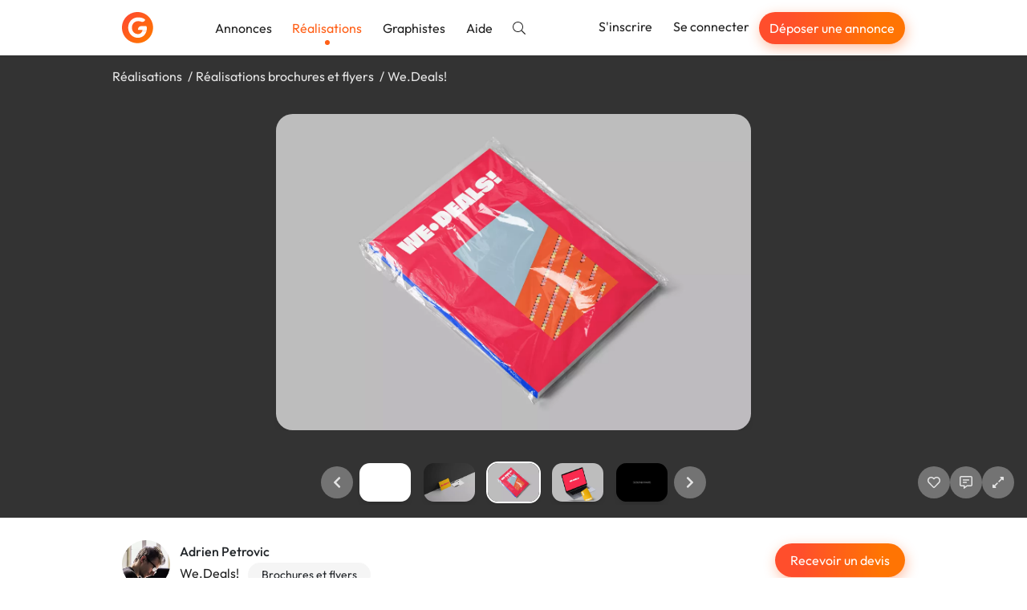

--- FILE ---
content_type: text/html; charset=utf-8
request_url: https://graphiste.com/pictures/144115
body_size: 14211
content:
<!DOCTYPE html>
<html lang="fr">
  <head>
    <meta charset="utf-8">
<meta http-equiv="X-UA-Compatible" content="IE=Edge">
<meta name="viewport" content="width=device-width, initial-scale=1, shrink-to-fit=no">
<meta name="turbo-cache-control" content="no-cache">

    <title>We.Deals! par Adrien_Petrovic</title>
<meta name="description" content="Nouvelle identité visuelle pour We.Deals, une marque qui prend soin de chercher les meilleures offres pour vous.

L’identité visuelle est construite autour d’une typographie percutante et évolutive en fonction des médias. La palette de couleurs : bleu, jaune et un rouge légèrement rosâtre met en évidence l’aspect &quot;bonnes affaires&quot; avec des cou..." />
<meta name="keywords" content="logo, identité visuelle, brochure" />
<meta name="canonical" content="https://graphiste.com/categories/brochures-et-flyers/rouge/pictures" />
<meta name="p:domain_verify" content="8fefd857694b36e7b5cb2f88c3428052" />
<meta property="og:url" content="https://graphiste.com/pictures/144115" />
<meta property="og:title" content="We.Deals!" />
<meta property="og:description" content="Nouvelle identité visuelle pour We.Deals, une marque qui prend soin de chercher les meilleures offres pour vous.

L’identité visuelle est construite autour d’une typographie percutante et évolutive en fonction des médias. La palette de couleurs : bleu, jaune et un rouge légèrement rosâtre met en évidence l’aspect &quot;bonnes affaires&quot; avec des cou..." />
<meta property="og:image" content="/rails/active_storage/representations/redirect/eyJfcmFpbHMiOnsiZGF0YSI6MTAzODc2LCJwdXIiOiJibG9iX2lkIn19--9a39ff145bbc35bd6244600d1ae74fdf19a5ee98/eyJfcmFpbHMiOnsiZGF0YSI6eyJmb3JtYXQiOiJqcGVnIiwicmVzaXplX3RvX2xpbWl0IjpbMTI4MCxudWxsXSwic2F2ZXIiOnsiYXV0b19vcmllbnQiOnRydWUsInF1YWxpdHkiOjgwfX0sInB1ciI6InZhcmlhdGlvbiJ9fQ==--31178cd9c509c8713126b5ab9d1251731d221c9e/magazine-mockup-scene.jpeg" />
<meta property="og:updated_time" content="2022-01-25T00:46:03+01:00" />
<meta property="og:site_name" content="Graphiste.com" />
<meta property="og:type" content="website" />
<meta property="og:locale:locale" content="fr_fr" />
<meta property="fb:app_id" content="1248768025203181" />
<meta property="fb:pages" content="216826531711982" />
<meta name="twitter:card" content="summary_large_image" />
<meta name="twitter:image" content="/rails/active_storage/representations/redirect/eyJfcmFpbHMiOnsiZGF0YSI6MTAzODc2LCJwdXIiOiJibG9iX2lkIn19--9a39ff145bbc35bd6244600d1ae74fdf19a5ee98/eyJfcmFpbHMiOnsiZGF0YSI6eyJmb3JtYXQiOiJqcGVnIiwicmVzaXplX3RvX2xpbWl0IjpbMTI4MCxudWxsXSwic2F2ZXIiOnsiYXV0b19vcmllbnQiOnRydWUsInF1YWxpdHkiOjgwfX0sInB1ciI6InZhcmlhdGlvbiJ9fQ==--31178cd9c509c8713126b5ab9d1251731d221c9e/magazine-mockup-scene.jpeg" />
<meta name="twitter:site" content="@graphistecom" />
    
    <link rel="icon" type="image/png" href="/assets/touch-icon-192-c185472e3ee0e51f5793cd0c80f65c64a37bf347a34a5f36194c9146f4535359.png" sizes="192x192" />
<link rel="apple-touch-icon" type="image/png" href="/assets/apple-touch-icon-180-16b8143222a388157a9b351335fdd957fed55b612f03156f2bf0c8e430826b9a.png" sizes="180x180" />
<link rel="apple-touch-icon" type="image/png" href="/assets/apple-touch-icon-152-0817851ee3d57bcf197fdca240efe673c2f9efeb357ccbeac9b609449f24e5ca.png" sizes="152x152" />
<link rel="apple-touch-icon" type="image/png" href="/assets/apple-touch-icon-120-ce45965b2c50291989f5e33033445137748047405030ff684b36b0aa7702d052.png" sizes="120x120" />
<link rel="apple-touch-icon" type="image/png" href="/assets/apple-touch-icon-76-d5f13851ff33a1eb1e4eb5f50f461cb885eb2b4eace7d6fa37784ce2708ef1ac.png" sizes="76x76" />
<link rel="apple-touch-icon" type="image/png" href="/assets/apple-touch-icon-c47852a727da288aea7d302390488b648e27b5df020b7f1c05b25b7bef24d33b.png" />
<link rel="shortcut icon" type="image/x-icon" href="/assets/favicon-3cd00711dbe7449ef712d8a982619cde998882fdfb538bfced19856727d37ee4.ico" />

    <link rel="alternate" type="application/atom+xml" title="Annonces" href="/projects.atom" />
    
    
<link rel="stylesheet" href="/vite/assets/application-cea8716d.css" data-turbo-track="reload" />
<link rel="stylesheet" href="/vite/assets/tailwind-0b0edc78.css" data-turbo-track="reload" />
<script src="/vite/assets/application-56ed922d.js" crossorigin="anonymous" type="module" data-turbo-track="reload" defer="defer"></script>

    <link rel="preload" href="https://graphiste.com/assets/Outfit-Regular-789a7ad1321de707b96e6220e638a2780d85a76c03a305c361b7f8899141bdbb.ttf" as="font" type="font/ttf" crossorigin="anonymous">
<link rel="preload" href="https://graphiste.com/assets/Outfit-Medium-36890643194b258fe26ce4cbfc5d5d2787ed48ca506a5ec49bfbce181d582a63.ttf" as="font" type="font/ttf" crossorigin="anonymous">
<link rel="preload" href="https://graphiste.com/assets/Outfit-Bold-fd43cfe0a3a8243ce1b9170bfed80ec35263ef986a5a2fe18d336c56e45802e8.ttf" as="font" type="font/ttf" crossorigin="anonymous">

<style>
  @font-face {
    font-family: "Outfit";
    src: local("Outfit-Regular"), url(https://graphiste.com/assets/Outfit-Regular-789a7ad1321de707b96e6220e638a2780d85a76c03a305c361b7f8899141bdbb.ttf);
    font-weight: normal;
    font-style: normal;
    font-display: swap;
  }

  @font-face {
    font-family: "Outfit";
    src: local("Outfit-Medium"), url(https://graphiste.com/assets/Outfit-Medium-36890643194b258fe26ce4cbfc5d5d2787ed48ca506a5ec49bfbce181d582a63.ttf);
    font-weight: 500;
    font-style: normal;
    font-display: swap;
  }

  @font-face {
    font-family: "Outfit";
    src: local("Outfit-SemiBold"), url(https://graphiste.com/assets/Outfit-SemiBold-5d9c9775718aec8b29126fde53eba1ec847aea34064bad91729bcbf31a5c8ac1.ttf);
    font-weight: 600;
    font-style: normal;
    font-display: swap;
  }

  @font-face {
    font-family: "Outfit";
    src: local("Outfit-Bold"), url(https://graphiste.com/assets/Outfit-Bold-fd43cfe0a3a8243ce1b9170bfed80ec35263ef986a5a2fe18d336c56e45802e8.ttf);
    font-weight: 700;
    font-style: normal;
    font-display: swap;
  }

  * {
    -webkit-font-smoothing: antialiased;
    -moz-osx-font-smoothing: grayscale;
  }
</style>

    <meta name="csrf-param" content="authenticity_token" />
<meta name="csrf-token" content="lzsqPHIwFVh-0833kmssrtgIX_iJ7frIJrSt-pQ8OASHZ_BSJKCabGFYMuDgteA1FnBEPbmJ850CrjsnTS_zgg" />
    
    
    <meta name="gdpr-route" content="/pictures/144115">
<script type="text/javascript">
  var _paq = window._paq = window._paq || [];
  /* tracker methods like "setCustomDimension" should be called before "trackPageView" */
  _paq.push(['setCustomUrl', document.querySelector('meta[name="gdpr-route"]').content]);
  _paq.push(['trackPageView']);
  _paq.push(['enableLinkTracking']);
  (function() {
    var u = "//stats.graphiste.com/";
    _paq.push(['setTrackerUrl', u + 'matomo.php']);
    _paq.push(['setSiteId', '3']);
    var d = document, g = d.createElement('script'), s = d.getElementsByTagName('script')[0];
    g.async = true; g.src = u + 'matomo.js'; s.parentNode.insertBefore(g, s);
  })();

  var previousPageUrl = null;
  addEventListener('turbo:load', function() {
    if (_paq && previousPageUrl) {
      _paq.push(['setReferrerUrl', previousPageUrl]);
      _paq.push(['setCustomUrl', document.querySelector('meta[name="gdpr-route"]').content]);
      _paq.push(['setDocumentTitle', document.title]);
      _paq.push(['trackPageView']);
    }
    previousPageUrl = document.querySelector('meta[name="gdpr-route"]').content;
  });
</script>

  <script type="text/javascript">
    addEventListener('turbo:load', function() {
      var _mtm = window._mtm = window._mtm || [];
      _mtm.push({'mtm.startTime': (new Date().getTime()), 'event': 'mtm.Start'});
      var d = document, g = d.createElement('script'), s = d.getElementsByTagName('script')[0];
      g.async = true; g.src = "https://stats.graphiste.com/js/container_R5Js06R4.js"; s.parentNode.insertBefore(g, s);
    });
  </script>


    <meta name="turbo-prefetch" content="false">
  </head>
  <body class=" webp">
    <div id="wrapper">
      

<header
  id="site-header"
  class="navbar navbar-static-top navbar-expand-md shadow bg-white"
  data-controller=""
  data-action=""
>

  <div class="container">
    <div class="navbar-header">
      <a class="navbar-brand !flex md:!hidden xxl:!flex py-3" href="/">
        <img alt="Graphiste.com" width="195" height="40" src="/assets/logo-graphiste-freeland-1336c24110da752fff138e2227a17140194edc662a317a1185a7fa23d9838059.svg" />
</a>      <a class="navbar-brand navbar-logo !hidden md:!flex xxl:!hidden py-3" href="/">
        <img alt="Graphiste.com" width="39" height="39" src="/assets/logo-mini-869dd05249ea08d050e03796fc3828cb4f6a6402f20ca8715fad658d96297130.svg" />
</a>    </div>
    <button class="navbar-toggler text-gray-dark" aria-controls="#user-drawer" aria-expanded="false" type="button" data-toggle="#user-drawer" aria-label="Menu">
      <svg class="svg-inline--fa fa-w-16 "><use xlink:href="/assets/fontawesome/sprites-99f3f0466606769035eb247361a957c415ad41377dd2ddde92b00d40a724946b.svg#fas-fa-bars" /></svg>
    </button>
    <div class="max-md:hidden flex items-center grow">
      <ul class="nav navbar-nav mr-auto md:items-center">
          <li class="nav-item">
            <a class="nav-link relative hover:text-primary" href="/projects">Annonces</a>
          </li>
          <li class="nav-item">
            <a class="nav-link relative text-primary after:h-1.5 after:w-1.5 after:bg-primary after:rounded-full after:absolute after:bottom-0 after:left-1/2 after:-translate-x-1/2 after:translate-y-1/2 after:content-[&quot;_&quot;]" href="/pictures">Réalisations</a>
          </li>
          <li class="nav-item">
            <a class="nav-link relative hover:text-primary" href="/users">Graphistes</a>
          </li>
        <li class="nav-item ">
          <a target="_blank" rel="noopener" class="nav-link relative hover:text-primary" href="https://aide.graphiste.com">Aide</a>
        </li>
        <li class="nav-item ">
          <a class="nav-link relative hover:text-primary" href="/search"><svg class="svg-inline--fa fa-w-16 "><use xlink:href="/assets/fontawesome/sprites-99f3f0466606769035eb247361a957c415ad41377dd2ddde92b00d40a724946b.svg#fal-fa-search" /></svg></a>
        </li>
      </ul>
      <ul class="nav navbar-nav navbar-right">
          <li class="nav-item">
            <a class="nav-link relative hover:text-primary" href="/signup">S&#39;inscrire</a>
          </li>
          <li class="nav-item">
            <a class="nav-link relative hover:text-primary" href="/login">Se connecter</a>
          </li>
          <li class="nav-item hidden lg:flex items-center">
            <a class="open-fast btn btn-primary btn-sm text-white nav-link" href="">Déposer une annonce</a>
          </li>
      </ul>
    </div>
  </div>
</header>
<div id="user-drawer" class="group hidden" data-controller="ui--drawer-component" data-ui--drawer-component-show-value="false">
  <div class="fixed inset-0 group-data-[ui--drawer-component-show-value=false]:pointer-events-none group-data-[ui--drawer-component-show-value=false]:opacity-0 z-[1001] overflow-hidden transition-opacity">
    <div class="absolute inset-0 bg-dark/60" data-action="click->ui--drawer-component#toggle"></div>
    <nav class="relative z-10 group-data-[ui--drawer-component-show-value=false]:translate-x-full w-full max-w-[350px] h-full bg-white transition-all right-0 float-right p-4 flex flex-col gap-2 overflow-y-auto">
      <a class="text-muted hover:text-body text-xl flex items-center justify-end mb-2" data-action="ui--drawer-component#toggle">
        <svg class="svg-inline--fa fa-w-16 cursor-pointer"><use xlink:href="/assets/fontawesome/sprites-99f3f0466606769035eb247361a957c415ad41377dd2ddde92b00d40a724946b.svg#far-fa-times" /></svg>
      </a>
        <div class="block px-4 py-2 text-dark">      <a class="open-fast btn btn-primary btn-block" href="">Déposer une annonce</a>
</div>
        <hr class="my-2 w-full min-h-[1px]">
        <a class="flex items-center px-4 py-2 text-dark hover:text-primary" href="/login"><span class="inline-flex justify-center w-8 mr-4"><svg class="svg-inline--fa fa-w-16 fa-lg mx-auto"><use xlink:href="/assets/fontawesome/sprites-99f3f0466606769035eb247361a957c415ad41377dd2ddde92b00d40a724946b.svg#fal-fa-sign-in" /></svg></span>Se connecter</a>
        <a class="flex items-center px-4 py-2 text-dark hover:text-primary" href="/signup"><span class="inline-flex justify-center w-8 mr-4"><svg class="svg-inline--fa fa-w-16 fa-lg mx-auto"><use xlink:href="/assets/fontawesome/sprites-99f3f0466606769035eb247361a957c415ad41377dd2ddde92b00d40a724946b.svg#fal-fa-user-plus" /></svg></span>S&#39;inscrire gratuitement</a>
        <hr class="my-2 w-full min-h-[1px]">
        <a class="flex items-center px-4 py-2 text-dark hover:text-primary" href="/projects"><span class="inline-flex justify-center w-8 mr-4"><svg class="svg-inline--fa fa-w-16 fa-lg mx-auto"><use xlink:href="/assets/fontawesome/sprites-99f3f0466606769035eb247361a957c415ad41377dd2ddde92b00d40a724946b.svg#fal-fa-briefcase" /></svg></span>Annonces</a>
        <a class="flex items-center px-4 py-2 text-dark hover:text-primary" href="/pictures"><span class="inline-flex justify-center w-8 mr-4"><svg class="svg-inline--fa fa-w-16 fa-lg mx-auto"><use xlink:href="/assets/fontawesome/sprites-99f3f0466606769035eb247361a957c415ad41377dd2ddde92b00d40a724946b.svg#fal-fa-images" /></svg></span>Réalisations</a>
        <a class="flex items-center px-4 py-2 text-dark hover:text-primary" href="/users"><span class="inline-flex justify-center w-8 mr-4"><svg class="svg-inline--fa fa-w-16 fa-lg mx-auto"><use xlink:href="/assets/fontawesome/sprites-99f3f0466606769035eb247361a957c415ad41377dd2ddde92b00d40a724946b.svg#fal-fa-users" /></svg></span>Graphistes</a>
        <hr class="my-2 w-full min-h-[1px]">
        <a class="flex items-center px-4 py-2 text-dark hover:text-primary" href="/search"><span class="inline-flex justify-center w-8 mr-4"><svg class="svg-inline--fa fa-w-16 fa-lg mx-auto"><use xlink:href="/assets/fontawesome/sprites-99f3f0466606769035eb247361a957c415ad41377dd2ddde92b00d40a724946b.svg#fal-fa-search" /></svg></span>Rechercher</a>
        <a target="_blank" rel="noopener" class="flex items-center px-4 py-2 text-dark hover:text-primary" href="https://aide.graphiste.com"><span class="inline-flex justify-center w-8 mr-4"><svg class="svg-inline--fa fa-w-16 fa-lg mx-auto"><use xlink:href="/assets/fontawesome/sprites-99f3f0466606769035eb247361a957c415ad41377dd2ddde92b00d40a724946b.svg#fal-fa-life-ring" /></svg></span>Aide</a>
    </nav>
  </div>
</div>


      
      <div class="z-50 fixed top-2 left-0 right-0 max-md:px-4 w-full md:max-w-md md:left-1/2 md:-translate-x-1/2 flex flex-col gap-4">


  <turbo-frame id="notifications" target="_top"></turbo-frame>
</div>


      <main id="">
        
<turbo-frame id="picture_144115" target="_top">
  <div id="pictures--slideshow" data-pictures--slideshow-modal-target="slideshow" data-url="/pictures/144115-we-deals" data-controller="pictures--slideshow" data-pictures--slideshow-url-value="/Adrien_Petrovic/pictures" data-pictures--slideshow-initial-page-value="2" data-pictures--slideshow-initial-picture-id-value="144115">
    <div class="p-4 bg-black/80 backdrop-blur-sm h-[70vh] sm:h-[80vh] flex flex-col gap-4 items-center justify-between overflow-hidden select-none">
        <ol class="container list-none my-0 p-0 flex md:gap-1 text-neutral-200 [&>li:not(:last-of-type)]:after:content-['/'] [&>li:not(:last-of-type)]:after:mx-1 max-md:text-sm max-md:flex-wrap">
            <li>
              <a class="!text-neutral-200" href="/pictures">Réalisations</a>
            </li>
            <li>
              <a class="!text-neutral-200" href="/categories/brochures-et-flyers/pictures">Réalisations brochures et flyers</a>
            </li>
          <li id="picture-title">
            <span>We.Deals!</span>
          </li>
        </ol>

      <div class="swiper max-w-full h-[calc(100%-150px)] opacity-0 transition-opacity" data-pictures--slideshow-target="main">
        <div class="swiper-wrapper" id="main-swiper">
            <div class="swiper-slide" data-url="/pictures/144115-we-deals" data-id="144115">
      <img alt="We.Deals!" class="relative top-1/2 -translate-y-1/2 max-h-full max-w-full block mx-auto rounded-xl shadow-lg cursor-zoom-in" data-action="click-&gt;pictures--slideshow#toggleFullscreen" src="https://assets.graphiste.com/321vhts9rbz001868vtv9s88fizu" />
  </div>

        </div>
      </div>

      <div class="flex max-md:flex-col items-center w-full gap-3 opacity-0 transition-opacity duration-500" data-pictures--slideshow-target="slideshowControls">
        <div class="w-full grow"></div>
        <div class="w-full flex justify-center items-center">
          <a href="#" class="btn-slideshow" data-pictures--slideshow-target="previous" aria-label="Précédent">
            <svg class="svg-inline--fa fa-w-16 "><use xlink:href="/assets/fontawesome/sprites-99f3f0466606769035eb247361a957c415ad41377dd2ddde92b00d40a724946b.svg#fas-fa-chevron-left" /></svg>
          </a>
          <div class="swiper w-full max-w-[150px] xs:max-w-[250px] md:max-w-[400px] mx-0" data-pictures--slideshow-target="thumbnails">
            <div class="swiper-wrapper" id="thumbnails-swiper">
                <div class="swiper-slide flex justify-center py-1 cursor-pointer">
    <picture><!--[if IE 9]><video style='display: none;'><![endif]--><source srcset="https://assets.graphiste.com/ud3vm2kkzt16hl85jchlwl007sgd" type="image/webp"><!--[if IE 9]></video><![endif]--><img alt="We.Deals!" width="64" height="48" class="rounded-lg shadow-lg" srcset="https://assets.graphiste.com/wbqxr3cz3lneqz6gonchippjgtlm" loading="lazy"></picture>
  </div>

            </div>
          </div>
          <a href="#" class="btn-slideshow" data-pictures--slideshow-target="next" aria-label="Suivant">
            <svg class="svg-inline--fa fa-w-16 "><use xlink:href="/assets/fontawesome/sprites-99f3f0466606769035eb247361a957c415ad41377dd2ddde92b00d40a724946b.svg#fas-fa-chevron-right" /></svg>
          </a>
        </div>

        <div class="flex justify-center md:justify-end w-full md:grow gap-2">
              <a class="btn-slideshow" data-controller="apps-launcher" data-action="click-&gt;apps-launcher#launchLoginSignupModal" aria-label="J&#39;aime" href="#">
                <svg class="svg-inline--fa fa-w-16 "><use xlink:href="/assets/fontawesome/sprites-99f3f0466606769035eb247361a957c415ad41377dd2ddde92b00d40a724946b.svg#far-fa-heart" /></svg>
</a>
            <a class="btn-slideshow" data-controller="apps-launcher" data-action="click-&gt;apps-launcher#launchLoginSignupModal" aria-label="Afficher les commentaires" href="#">
              <svg class="svg-inline--fa fa-w-16 "><use xlink:href="/assets/fontawesome/sprites-99f3f0466606769035eb247361a957c415ad41377dd2ddde92b00d40a724946b.svg#far-fa-comment-alt-lines" /></svg>
</a>
          <a class="btn-slideshow" role="button" data-action="click-&gt;pictures--slideshow#toggleFullscreen" aria-label="Agrandir" href="#">
            <svg class="svg-inline--fa fa-w-16 "><use xlink:href="/assets/fontawesome/sprites-99f3f0466606769035eb247361a957c415ad41377dd2ddde92b00d40a724946b.svg#far-fa-expand-alt" /></svg>
</a>        </div>
      </div>
    </div>

    <div class="fixed inset-0 z-50 bg-black overflow-y-auto overflow-x-hidden hidden" data-pictures--slideshow-target="fullscreenContainer">
      <a class="btn-slideshow fixed top-2 right-6" role="button" data-action="click-&gt;pictures--slideshow#toggleFullscreen" aria-label="Réduire" href="#">
        <svg class="svg-inline--fa fa-w-16 "><use xlink:href="/assets/fontawesome/sprites-99f3f0466606769035eb247361a957c415ad41377dd2ddde92b00d40a724946b.svg#far-fa-compress-alt" /></svg>
</a>      <div class="flex items-center justify-center min-h-full">
        <img class="cursor-zoom-out max-w-[100vw]" data-pictures--slideshow-target="fullscreenImage" data-action="click->pictures--slideshow#toggleFullscreen">
      </div>
    </div>

    <div class="bg-white">
      <div id="picture-details" data-controller="turbo--animated-replace" data-turbo--animated-replace-animable-class="transition-all" data-turbo--animated-replace-animated-class="opacity-0">
  <div class="container mx-auto py-8">
    <div class="flex justify-between max-sm:flex-col gap-8">
      <div class="flex gap-2">
        <a href="/adrien_petrovic">
          <span class="relative inline-block float-left mr-3 relative -top-1">
    <picture><!--[if IE 9]><video style='display: none;'><![endif]--><source srcset="https://assets.graphiste.com/lva7dll5rqxyurvak00tdy5g8dmw" type="image/webp"><!--[if IE 9]></video><![endif]--><img width="60" height="60" class="rounded-full overflow-hidden" alt="Adrien_Petrovic" loading="lazy" srcset="https://assets.graphiste.com/21rud0sbzk65vhfh5k54dvar3og2"></picture>
</span>

</a>        <div>
          <a class="block mb-1 font-medium text-dark" href="/adrien_petrovic">Adrien Petrovic</a>
          <div>
            <h1 class="text-base m-0 mb-1 mr-2 inline-block">We.Deals!</h1>
              <span class="label label-default label-lg">Brochures et flyers</span>
          </div>
          <div class="flex items-center gap-4">
            <span>
              <svg class="svg-inline--fa fa-w-16 mr-1"><use xlink:href="/assets/fontawesome/sprites-99f3f0466606769035eb247361a957c415ad41377dd2ddde92b00d40a724946b.svg#far-fa-eye" /></svg>
              916
            </span>
            <span id="likes_count_picture_144115">
                <svg class="svg-inline--fa fa-w-16 mr-1"><use xlink:href="/assets/fontawesome/sprites-99f3f0466606769035eb247361a957c415ad41377dd2ddde92b00d40a724946b.svg#far-fa-heart" /></svg>
              0
            </span>
            <span>
              <svg class="svg-inline--fa fa-w-16 mr-1"><use xlink:href="/assets/fontawesome/sprites-99f3f0466606769035eb247361a957c415ad41377dd2ddde92b00d40a724946b.svg#far-fa-comment-alt-lines" /></svg>
              0
            </span>
          </div>
        </div>
      </div>
      <div id="picture-actions" class="flex gap-2 max-sm:grow">
          <div class="w-full">
            <a data-controller="apps-launcher" data-action="click-&gt;apps-launcher#launchFast" class="btn btn-primary w-full" href="#">Recevoir un devis</a>
          </div>
      </div>
    </div>
    <hr class="my-8">
      <div class="flex gap-3 my-3">
        <svg class="svg-inline--fa fa-w-16 text-lg"><use xlink:href="/assets/fontawesome/sprites-99f3f0466606769035eb247361a957c415ad41377dd2ddde92b00d40a724946b.svg#fal-fa-quote-right" /></svg>
        <p class="m-0">Nouvelle identité visuelle pour We.Deals, une marque qui prend soin de chercher les meilleures offres pour vous.

L’identité visuelle est construite autour d’une typographie percutante et évolutive en fonction des médias. La palette de couleurs : bleu, jaune et un rouge légèrement rosâtre met en évidence l’aspect &quot;bonnes affaires&quot; avec des couleurs attrayantes. Le point d’exclamation traduit l’importance des deux mots et donne du pouvoir à l’expression du logotype.</p>
      </div>
    <div class="flex gap-3 my-3">
      <svg class="svg-inline--fa fa-w-16 text-lg"><use xlink:href="/assets/fontawesome/sprites-99f3f0466606769035eb247361a957c415ad41377dd2ddde92b00d40a724946b.svg#fal-fa-calendar" /></svg>
      <p class="m-0">
        Publiée le
        22/02/2019
      </p>
    </div>
      <div class="flex gap-3 my-3">
        <svg class="svg-inline--fa fa-w-16 text-lg"><use xlink:href="/assets/fontawesome/sprites-99f3f0466606769035eb247361a957c415ad41377dd2ddde92b00d40a724946b.svg#fal-fa-shield-check" /></svg>
        <p class="m-0">
          License
          <a rel="license noopener" target="_blank" class="font-medium text-dark" href="https://creativecommons.org/licenses/by/4.0/deed.fr">CC-BY 4.0</a>
        </p>
      </div>
    <div class="mt-8 flex gap-2 flex-wrap items-center">
        <span class="bg-gray-light text-dark px-3 py-1 rounded-full text-sm">logo</span>
        <span class="bg-gray-light text-dark px-3 py-1 rounded-full text-sm">identité visuelle</span>
        <span class="bg-gray-light text-dark px-3 py-1 rounded-full text-sm">brochure</span>
      <div class="grow text-right" data-turbo="true">
      </div>
    </div>
  </div>
  <div class="bg-gray-lighter -mb-[60px] pb-16">
    <div class="container py-6">
      <h2 class="text-base m-0 text-dark">
        Autres réalisations de
        Adrien Petrovic
      </h2>
      <div class="row">
    <div class="col-12 col-md-6 col-lg-4 flex" id="picture_246179">
      <a class="shadow hover:shadow-lg rounded-xl outline outline-[1px] outline-gray-200 p-3 bg-white my-3 transition-shadow relative grow flex flex-col flex-nowrap" data-controller="pictures--slideshow-link" data-action="click-&gt;pictures--slideshow-link#visit" data-pictures--slideshow-link-token-value="L0Fkcmllbl9QZXRyb3ZpYy9waWN0dXJlcw==" href="/pictures/246179-application-kultur">
  <div>
    <div class="thumbnail relative thumbnail-simple mb-0">



  <picture><!--[if IE 9]><video style='display: none;'><![endif]--><source srcset="https://assets.graphiste.com/bdhym4tjz4qmfnvyi84x03u490gg" type="image/webp"><!--[if IE 9]></video><![endif]--><img alt="Application-Kultur" width="420" height="280" loading="lazy" class="max-w-full h-auto object-cover aspect-[420/280] rounded-lg" srcset="https://assets.graphiste.com/di1l64ylxb1785g62q031bygu0gq"></picture>
</div>
</div>

  
</a>
    </div>
    <div class="col-12 col-md-6 col-lg-4 flex" id="picture_246181">
      <a class="shadow hover:shadow-lg rounded-xl outline outline-[1px] outline-gray-200 p-3 bg-white my-3 transition-shadow relative grow flex flex-col flex-nowrap" data-controller="pictures--slideshow-link" data-action="click-&gt;pictures--slideshow-link#visit" data-pictures--slideshow-link-token-value="L0Fkcmllbl9QZXRyb3ZpYy9waWN0dXJlcw==" href="/pictures/246181-webdesign_wastup">
  <div>
    <div class="thumbnail relative thumbnail-simple mb-0">



  <picture><!--[if IE 9]><video style='display: none;'><![endif]--><source srcset="https://assets.graphiste.com/ar7tbdx6j90au7b6mos80kzdohs6" type="image/webp"><!--[if IE 9]></video><![endif]--><img alt="WebDesign_Wastup" width="420" height="280" loading="lazy" class="max-w-full h-auto object-cover aspect-[420/280] rounded-lg" srcset="https://assets.graphiste.com/c61ssvqdjkzxtn5h7ze7uumxvq5e"></picture>
</div>
</div>

  
</a>
    </div>
    <div class="col-12 col-md-6 col-lg-4 flex" id="picture_246177">
      <a class="shadow hover:shadow-lg rounded-xl outline outline-[1px] outline-gray-200 p-3 bg-white my-3 transition-shadow relative grow flex flex-col flex-nowrap" data-controller="pictures--slideshow-link" data-action="click-&gt;pictures--slideshow-link#visit" data-pictures--slideshow-link-token-value="L0Fkcmllbl9QZXRyb3ZpYy9waWN0dXJlcw==" href="/pictures/246177-branding-beautybycaco">
  <div>
    <div class="thumbnail relative thumbnail-simple mb-0">



  <picture><!--[if IE 9]><video style='display: none;'><![endif]--><source srcset="https://assets.graphiste.com/et0yn4aabkdezfu1qbmd5y90oc0t" type="image/webp"><!--[if IE 9]></video><![endif]--><img alt="Branding-BeautyByCaco" width="420" height="280" loading="lazy" class="max-w-full h-auto object-cover aspect-[420/280] rounded-lg" srcset="https://assets.graphiste.com/zu2jruo75wqpmw2lzh1u7qfe6589"></picture>
</div>
</div>

  
</a>
    </div>
    <div class="col-12 col-md-6 col-lg-4 flex" id="picture_227429">
      <a class="shadow hover:shadow-lg rounded-xl outline outline-[1px] outline-gray-200 p-3 bg-white my-3 transition-shadow relative grow flex flex-col flex-nowrap" data-controller="pictures--slideshow-link" data-action="click-&gt;pictures--slideshow-link#visit" data-pictures--slideshow-link-token-value="L0Fkcmllbl9QZXRyb3ZpYy9waWN0dXJlcw==" href="/pictures/227429-hennig-architectes">
  <div>
    <div class="thumbnail relative thumbnail-simple mb-0">



  <picture><!--[if IE 9]><video style='display: none;'><![endif]--><source srcset="/rails/active_storage/representations/redirect/eyJfcmFpbHMiOnsiZGF0YSI6MTU3MTk5LCJwdXIiOiJibG9iX2lkIn19--a79b4c850a91dee63d3ee282b9dd68aca9f58a5a/[base64]/HENNIG-ARCHITECTES_2x.png" type="image/webp"><!--[if IE 9]></video><![endif]--><img alt="Hennig Architectes" width="420" height="280" loading="lazy" class="max-w-full h-auto object-cover aspect-[420/280] rounded-lg" srcset="https://assets.graphiste.com/phg33t1s2d18npddu9ieq0bbj5o6"></picture>
</div>
</div>

  
</a>
    </div>


    <div class="col-12 col-md-6 col-lg-4 flex" id="picture_246180">
      <a class="shadow hover:shadow-lg rounded-xl outline outline-[1px] outline-gray-200 p-3 bg-white my-3 transition-shadow relative grow flex flex-col flex-nowrap" data-controller="pictures--slideshow-link" data-action="click-&gt;pictures--slideshow-link#visit" data-pictures--slideshow-link-token-value="L0Fkcmllbl9QZXRyb3ZpYy9waWN0dXJlcw==" href="/pictures/246180-webdesign_hennigarchitectes">
  <div>
    <div class="thumbnail relative thumbnail-simple mb-0">



  <picture><!--[if IE 9]><video style='display: none;'><![endif]--><source srcset="https://assets.graphiste.com/1nnudxk8wya1qisuy52uskrhsm9h" type="image/webp"><!--[if IE 9]></video><![endif]--><img alt="WebDesign_HennigArchitectes" width="420" height="280" loading="lazy" class="max-w-full h-auto object-cover aspect-[420/280] rounded-lg" srcset="https://assets.graphiste.com/n5bcbzrxxz8pt98uj6w94ya4y4cv"></picture>
</div>
</div>

  
</a>
    </div>
    <div class="col-12 col-md-6 col-lg-4 flex" id="picture_227427">
      <a class="shadow hover:shadow-lg rounded-xl outline outline-[1px] outline-gray-200 p-3 bg-white my-3 transition-shadow relative grow flex flex-col flex-nowrap" data-controller="pictures--slideshow-link" data-action="click-&gt;pictures--slideshow-link#visit" data-pictures--slideshow-link-token-value="L0Fkcmllbl9QZXRyb3ZpYy9waWN0dXJlcw==" href="/pictures/227427-motiondesign-ia-dans-l-agriculture">
  <div>
    <div class="thumbnail relative thumbnail-simple mb-0">



  <picture><!--[if IE 9]><video style='display: none;'><![endif]--><source srcset="https://assets.graphiste.com/62an9pfghca6rvjzqfjcsdzt1d7p" type="image/webp"><!--[if IE 9]></video><![endif]--><img alt="MotionDesign - IA dans l&#39;agriculture" width="420" height="280" loading="lazy" class="max-w-full h-auto object-cover aspect-[420/280] rounded-lg" srcset="https://assets.graphiste.com/gy1i00vwrmqbc72catko22w3ph8r"></picture>
</div>
</div>

  
</a>
    </div>
    <div class="col-12 col-md-6 col-lg-4 flex" id="picture_227428">
      <a class="shadow hover:shadow-lg rounded-xl outline outline-[1px] outline-gray-200 p-3 bg-white my-3 transition-shadow relative grow flex flex-col flex-nowrap" data-controller="pictures--slideshow-link" data-action="click-&gt;pictures--slideshow-link#visit" data-pictures--slideshow-link-token-value="L0Fkcmllbl9QZXRyb3ZpYy9waWN0dXJlcw==" href="/pictures/227428-orisha-heritage">
  <div>
    <div class="thumbnail relative thumbnail-simple mb-0">



  <picture><!--[if IE 9]><video style='display: none;'><![endif]--><source srcset="https://assets.graphiste.com/oroa2fl2fbc7vxk2qtl5r4vdl8hv" type="image/webp"><!--[if IE 9]></video><![endif]--><img alt="Orisha Heritage" width="420" height="280" loading="lazy" class="max-w-full h-auto object-cover aspect-[420/280] rounded-lg" srcset="https://assets.graphiste.com/510jpxs9frkb93iu60651vecm12a"></picture>
</div>
</div>

  
</a>
    </div>
    <div class="col-12 col-md-6 col-lg-4 flex" id="picture_227426">
      <a class="shadow hover:shadow-lg rounded-xl outline outline-[1px] outline-gray-200 p-3 bg-white my-3 transition-shadow relative grow flex flex-col flex-nowrap" data-controller="pictures--slideshow-link" data-action="click-&gt;pictures--slideshow-link#visit" data-pictures--slideshow-link-token-value="L0Fkcmllbl9QZXRyb3ZpYy9waWN0dXJlcw==" href="/pictures/227426-webdesign_orishaheritage">
  <div>
    <div class="thumbnail relative thumbnail-simple mb-0">



  <picture><!--[if IE 9]><video style='display: none;'><![endif]--><source srcset="https://assets.graphiste.com/j9d42o7mt5m5o3yvhs51c5wfx2ea" type="image/webp"><!--[if IE 9]></video><![endif]--><img alt="WebDesign_OrishaHeritage" width="420" height="280" loading="lazy" class="max-w-full h-auto object-cover aspect-[420/280] rounded-lg" srcset="https://assets.graphiste.com/vpfawmi2dj0u0k1ifb2jhcqg4ls4"></picture>
</div>
</div>

  
</a>
    </div>
    <div class="col-12 col-md-6 col-lg-4 flex" id="picture_210734">
      <a class="shadow hover:shadow-lg rounded-xl outline outline-[1px] outline-gray-200 p-3 bg-white my-3 transition-shadow relative grow flex flex-col flex-nowrap" data-controller="pictures--slideshow-link" data-action="click-&gt;pictures--slideshow-link#visit" data-pictures--slideshow-link-token-value="L0Fkcmllbl9QZXRyb3ZpYy9waWN0dXJlcw==" href="/pictures/210734-webdesign_pokerskills">
  <div>
    <div class="thumbnail relative thumbnail-simple mb-0">



  <picture><!--[if IE 9]><video style='display: none;'><![endif]--><source srcset="https://assets.graphiste.com/bv7y8aboqqa3sc0o8x0v6e5l7kon" type="image/webp"><!--[if IE 9]></video><![endif]--><img alt="WebDesign_PokerSkills" width="420" height="280" loading="lazy" class="max-w-full h-auto object-cover aspect-[420/280] rounded-lg" srcset="https://assets.graphiste.com/y0dfvnwvw3l60wzhykr6p4n23lu8"></picture>
</div>
</div>

  
</a>
    </div>
    <div class="col-12 col-md-6 col-lg-4 flex" id="picture_210479">
      <a class="shadow hover:shadow-lg rounded-xl outline outline-[1px] outline-gray-200 p-3 bg-white my-3 transition-shadow relative grow flex flex-col flex-nowrap" data-controller="pictures--slideshow-link" data-action="click-&gt;pictures--slideshow-link#visit" data-pictures--slideshow-link-token-value="L0Fkcmllbl9QZXRyb3ZpYy9waWN0dXJlcw==" href="/pictures/210479-webdesign_novaamazone">
  <div>
    <div class="thumbnail relative thumbnail-simple mb-0">



  <picture><!--[if IE 9]><video style='display: none;'><![endif]--><source srcset="https://assets.graphiste.com/xl48jk5e1uheev4gfkoh8om1qd91" type="image/webp"><!--[if IE 9]></video><![endif]--><img alt="WebDesign_NovaAmazone" width="420" height="280" loading="lazy" class="max-w-full h-auto object-cover aspect-[420/280] rounded-lg" srcset="https://assets.graphiste.com/8y995babnxwnlgm9r647n6y3hwr2"></picture>
</div>
</div>

  
</a>
    </div>
    <div class="col-12 col-md-6 col-lg-4 flex" id="picture_204876">
      <a class="shadow hover:shadow-lg rounded-xl outline outline-[1px] outline-gray-200 p-3 bg-white my-3 transition-shadow relative grow flex flex-col flex-nowrap" data-controller="pictures--slideshow-link" data-action="click-&gt;pictures--slideshow-link#visit" data-pictures--slideshow-link-token-value="L0Fkcmllbl9QZXRyb3ZpYy9waWN0dXJlcw==" href="/pictures/204876-solucracy-identite-visuelle">
  <div>
    <div class="thumbnail relative thumbnail-simple mb-0">



  <picture><!--[if IE 9]><video style='display: none;'><![endif]--><source srcset="https://assets.graphiste.com/zopylwiw9189kpy0p4tds3ajv6ru" type="image/webp"><!--[if IE 9]></video><![endif]--><img alt="Solucracy Identité visuelle" width="420" height="280" loading="lazy" class="max-w-full h-auto object-cover aspect-[420/280] rounded-lg" srcset="https://assets.graphiste.com/dwulvlhpwnfeqvw0zlak7xmqmtwa"></picture>
</div>
</div>

  
</a>
    </div>
    <div class="col-12 col-md-6 col-lg-4 flex" id="picture_204877">
      <a class="shadow hover:shadow-lg rounded-xl outline outline-[1px] outline-gray-200 p-3 bg-white my-3 transition-shadow relative grow flex flex-col flex-nowrap" data-controller="pictures--slideshow-link" data-action="click-&gt;pictures--slideshow-link#visit" data-pictures--slideshow-link-token-value="L0Fkcmllbl9QZXRyb3ZpYy9waWN0dXJlcw==" href="/pictures/204877-solucracy-site-internet">
  <div>
    <div class="thumbnail relative thumbnail-simple mb-0">



  <picture><!--[if IE 9]><video style='display: none;'><![endif]--><source srcset="https://assets.graphiste.com/mykl55s5asg1otpkusx52hw6phoq" type="image/webp"><!--[if IE 9]></video><![endif]--><img alt="Solucracy Site Internet" width="420" height="280" loading="lazy" class="max-w-full h-auto object-cover aspect-[420/280] rounded-lg" srcset="https://assets.graphiste.com/9p4usqh07s7g693oj3b6vqa70aws"></picture>
</div>
</div>

  
</a>
    </div>
</div>

      <div class="text-center mt-4">
            <a data-controller="apps-launcher" data-action="click-&gt;apps-launcher#launchLoginSignupModal" class="btn btn-default" href="#">Voir toutes les réalisations</a>
      </div>
    </div>
  </div>
</div>

    </div>
  </div>
</turbo-frame>
      </main>
        <div id="wrapper-push"></div>
    </div>
    <hr class="m-0">
<footer class="pt-12 py-4 bg-white">
  <div class="container">
    <div class="grid gap-4 md:grid-cols-2 lg:grid-cols-5 items-start">
      <div class="flex flex-col justify-center max-md:items-center gap-2 lg:col-span-2">
        <a class="mb-2" href="/">
          <img alt="Logo" class="h-10" src="/assets/logo-62d121be351c75a5d6def020cc78beb906c0d403a506e143506cdbfd31b7797a.svg" />
</a>        <p class="max-md:text-center">
          La communauté des graphistes et des designers.
          <br>
          Trouvez un graphiste freelance ou recrutez un nouveau collaborateur.
        </p>
        <ul class="flex items-center gap-4 list-none p-0">
          <a target="_blank" data-controller="tooltip" title="Facebook" rel="noopener" href="https://www.facebook.com/graphistesfreelances">
            <svg class="svg-inline--fa fa-w-16 text-2xl text-primary hover:text-primary-dark transition-colors"><use xlink:href="/assets/fontawesome/sprites-99f3f0466606769035eb247361a957c415ad41377dd2ddde92b00d40a724946b.svg#fab-fa-facebook-f" /></svg>
</a>          <a target="_blank" data-controller="tooltip" title="Twitter" rel="noopener" href="https://twitter.com/Graphistecom">
            <div class="inline-svg-icon text-2xl text-primary hover:text-primary-dark transition-colors flex items-center justify-center w-6"><svg xmlns="http://www.w3.org/2000/svg" viewBox="0 0 512 512"><!--!Font Awesome Free 6.5.1 by @fontawesome - https://fontawesome.com License - https://fontawesome.com/license/free Copyright 2024 Fonticons, Inc.--><path d="M389.2 48h70.6L305.6 224.2 487 464H345L233.7 318.6 106.5 464H35.8L200.7 275.5 26.8 48H172.4L272.9 180.9 389.2 48zM364.4 421.8h39.1L151.1 88h-42L364.4 421.8z"/></svg>
</div>
</a>          <a target="_blank" data-controller="tooltip" title="LinkedIn" rel="noopener" href="https://www.linkedin.com/company/graphiste-com/">
            <svg class="svg-inline--fa fa-w-16 text-2xl text-primary hover:text-primary-dark transition-colors"><use xlink:href="/assets/fontawesome/sprites-99f3f0466606769035eb247361a957c415ad41377dd2ddde92b00d40a724946b.svg#fab-fa-linkedin-in" /></svg>
</a>          <a target="_blank" data-controller="tooltip" title="Pinterest" rel="noopener" href="https://fr.pinterest.com/Graphiste_Com">
            <svg class="svg-inline--fa fa-w-16 text-2xl text-primary hover:text-primary-dark transition-colors"><use xlink:href="/assets/fontawesome/sprites-99f3f0466606769035eb247361a957c415ad41377dd2ddde92b00d40a724946b.svg#fab-fa-pinterest" /></svg>
</a>          <a target="_blank" data-controller="tooltip" title="Instagram" rel="noopener" href="https://www.instagram.com/graphiste_com/">
            <svg class="svg-inline--fa fa-w-16 text-2xl text-primary hover:text-primary-dark transition-colors"><use xlink:href="/assets/fontawesome/sprites-99f3f0466606769035eb247361a957c415ad41377dd2ddde92b00d40a724946b.svg#fab-fa-instagram" /></svg>
</a>        </ul>
      </div>
      <hr class="m-0 md:hidden">
      <div class="max-md:text-center" x-ignore="" ax-load="" x-data="responsiveCollapsible({openByDefault: true})">
        <p class="text-lg font-medium mb-0 max-md:cursor-pointer relative" x-bind="toggle">
          Entreprise
          <span class="transition-transform absolute inset-y-0 right-0 flex md:hidden items-center" x-bind="chevron">
            <svg class="svg-inline--fa fa-w-16 "><use xlink:href="/assets/fontawesome/sprites-99f3f0466606769035eb247361a957c415ad41377dd2ddde92b00d40a724946b.svg#fal-fa-chevron-down" /></svg>
          </span>
        </p>
        <ul class="list-none p-0 [&>li>a]:text-body [&>li:hover>a]:text-primary [&>li]:py-3 md:[&>li]:py-2 [&>li:first-of-type]:pt-5" x-bind="collapsible">
          <li><a href="/pages/a-propos-de-graphiste-com">À propos</a></li>
          <li><a href="/contact">Nous contacter</a></li>
          <li><a href="/pages/partenaires">Partenaires</a></li>
          <li><a href="/reviews">Avis sur Graphiste.com</a></li>
          <li><a href="/pages/tarifs">Nos tarifs</a></li>
        </ul>
      </div>
      <hr class="m-0 md:hidden">
      <div class="max-md:text-center" x-ignore="" ax-load="" x-data="responsiveCollapsible()">
        <p class="text-lg font-medium mb-0 max-md:cursor-pointer relative" x-bind="toggle">
          Ressources
          <span class="transition-transform absolute inset-y-0 right-0 flex md:hidden items-center" x-bind="chevron">
            <svg class="svg-inline--fa fa-w-16 "><use xlink:href="/assets/fontawesome/sprites-99f3f0466606769035eb247361a957c415ad41377dd2ddde92b00d40a724946b.svg#fal-fa-chevron-down" /></svg>
          </span>
        </p>
        <ul class="list-none p-0 [&>li>a]:text-body [&>li:hover>a]:text-primary [&>li]:py-3 md:[&>li]:py-2 [&>li:first-of-type]:pt-5" x-bind="collapsible">
          <li><a href="/pages/nos-guides">Nos guides pratiques</a></li>
          <li><a href="/cities">Freelances par ville</a></li>
          <li><a target="_blank" rel="noopener" href="https://aide.graphiste.com/">Centre d&#39;aide</a></li>
          <li><a target="_blank" rel="noopener" href="/blog">Le blog</a></li>
        </ul>
      </div>
      <hr class="m-0 md:hidden">
      <div class="max-md:text-center" x-ignore="" ax-load="" x-data="responsiveCollapsible()">
        <p class="text-lg font-medium mb-0 max-md:cursor-pointer relative" x-bind="toggle">
          Légal
          <span class="transition-transform absolute inset-y-0 right-0 flex md:hidden items-center" x-bind="chevron">
            <svg class="svg-inline--fa fa-w-16 "><use xlink:href="/assets/fontawesome/sprites-99f3f0466606769035eb247361a957c415ad41377dd2ddde92b00d40a724946b.svg#fal-fa-chevron-down" /></svg>
          </span>
        </p>
        <ul class="list-none p-0 [&>li>a]:text-body [&>li:hover>a]:text-primary [&>li]:py-3 md:[&>li]:py-2 [&>li:first-of-type]:pt-5" x-bind="collapsible">
          <li><a href="/pages/mentions-legales">Mentions légales</a></li>
          <li><a href="/pages/politique-de-confidentialite">Politique de confidentialité</a></li>
          <li><a href="/pages/terms/general">Conditions générales</a></li>
        </ul>
      </div>
    </div>
    <hr class="m-0 my-6 lg:mt-16 lg:mb-6">
    <div class="text-center flex flex-col gap-2 items-center lg:flex-row lg:justify-between">
      <p>&copy; 2026 Graphiste.com</p>
      <p class="flex max-sm:flex-col justify-center items-center gap-2">
        Graphiste.com est une marque du groupe
        <img alt="Freeland" class="h-6 sm:-mt-2.5" src="/assets/logo-freeland-a2e187aafa3a82899a323e9a52702d9f1f5228b301c1708f474dbd926945156d.svg" />
      </p>
    </div>
  </div>
</footer>

      <div data-controller="fast"
           data-fast-user-signed-in-value="false"
           data-fast-country-priorities-value="[&quot;FR&quot;]"
           data-fast-countries-value="[[&quot;Afghanistan&quot;, &quot;AF&quot;], [&quot;Afrique du Sud&quot;, &quot;ZA&quot;], [&quot;Åland, Îles&quot;, &quot;AX&quot;], [&quot;Albanie&quot;, &quot;AL&quot;], [&quot;Algérie&quot;, &quot;DZ&quot;], [&quot;Allemagne&quot;, &quot;DE&quot;], [&quot;Andorre&quot;, &quot;AD&quot;], [&quot;Angola&quot;, &quot;AO&quot;], [&quot;Anguilla&quot;, &quot;AI&quot;], [&quot;Antarctique&quot;, &quot;AQ&quot;], [&quot;Antigua-et-Barbuda&quot;, &quot;AG&quot;], [&quot;Arabie saoudite&quot;, &quot;SA&quot;], [&quot;Argentine&quot;, &quot;AR&quot;], [&quot;Arménie&quot;, &quot;AM&quot;], [&quot;Aruba&quot;, &quot;AW&quot;], [&quot;Australie&quot;, &quot;AU&quot;], [&quot;Autriche&quot;, &quot;AT&quot;], [&quot;Azerbaïdjan&quot;, &quot;AZ&quot;], [&quot;Bahamas&quot;, &quot;BS&quot;], [&quot;Bahreïn&quot;, &quot;BH&quot;], [&quot;Bangladesh&quot;, &quot;BD&quot;], [&quot;Barbade&quot;, &quot;BB&quot;], [&quot;Bélarus&quot;, &quot;BY&quot;], [&quot;Belgique&quot;, &quot;BE&quot;], [&quot;Belize&quot;, &quot;BZ&quot;], [&quot;Bénin&quot;, &quot;BJ&quot;], [&quot;Bermudes&quot;, &quot;BM&quot;], [&quot;Bhoutan&quot;, &quot;BT&quot;], [&quot;Birmanie&quot;, &quot;MM&quot;], [&quot;Bolivie&quot;, &quot;BO&quot;], [&quot;Bonaire, Saint-Eustache et Saba&quot;, &quot;BQ&quot;], [&quot;Bosnie-Herzégovine&quot;, &quot;BA&quot;], [&quot;Botswana&quot;, &quot;BW&quot;], [&quot;Brésil&quot;, &quot;BR&quot;], [&quot;Brunéi Darussalam&quot;, &quot;BN&quot;], [&quot;Bulgarie&quot;, &quot;BG&quot;], [&quot;Burkina Faso&quot;, &quot;BF&quot;], [&quot;Burundi&quot;, &quot;BI&quot;], [&quot;Cambodge&quot;, &quot;KH&quot;], [&quot;Cameroun&quot;, &quot;CM&quot;], [&quot;Canada&quot;, &quot;CA&quot;], [&quot;Cap-Vert&quot;, &quot;CV&quot;], [&quot;Chili&quot;, &quot;CL&quot;], [&quot;Chine&quot;, &quot;CN&quot;], [&quot;Christmas, Île&quot;, &quot;CX&quot;], [&quot;Chypre&quot;, &quot;CY&quot;], [&quot;Cocos (Keeling), Îles&quot;, &quot;CC&quot;], [&quot;Colombie&quot;, &quot;CO&quot;], [&quot;Comores&quot;, &quot;KM&quot;], [&quot;Corée du Nord&quot;, &quot;KP&quot;], [&quot;Corée du Sud&quot;, &quot;KR&quot;], [&quot;Costa Rica&quot;, &quot;CR&quot;], [&quot;Côte d&#39;Ivoire&quot;, &quot;CI&quot;], [&quot;Croatie&quot;, &quot;HR&quot;], [&quot;Cuba&quot;, &quot;CU&quot;], [&quot;Curaçao&quot;, &quot;CW&quot;], [&quot;Danemark&quot;, &quot;DK&quot;], [&quot;Djibouti&quot;, &quot;DJ&quot;], [&quot;Dominique&quot;, &quot;DM&quot;], [&quot;Égypte&quot;, &quot;EG&quot;], [&quot;Émirats arabes unis&quot;, &quot;AE&quot;], [&quot;Équateur&quot;, &quot;EC&quot;], [&quot;Érythrée&quot;, &quot;ER&quot;], [&quot;Espagne&quot;, &quot;ES&quot;], [&quot;Estonie&quot;, &quot;EE&quot;], [&quot;Eswatini&quot;, &quot;SZ&quot;], [&quot;États-Unis&quot;, &quot;US&quot;], [&quot;Éthiopie&quot;, &quot;ET&quot;], [&quot;Fidji&quot;, &quot;FJ&quot;], [&quot;Finlande&quot;, &quot;FI&quot;], [&quot;France&quot;, &quot;FR&quot;], [&quot;Gabon&quot;, &quot;GA&quot;], [&quot;Gambie&quot;, &quot;GM&quot;], [&quot;Géorgie&quot;, &quot;GE&quot;], [&quot;Géorgie du Sud et les îles Sandwich du Sud&quot;, &quot;GS&quot;], [&quot;Ghana&quot;, &quot;GH&quot;], [&quot;Gibraltar&quot;, &quot;GI&quot;], [&quot;Grèce&quot;, &quot;GR&quot;], [&quot;Grenade&quot;, &quot;GD&quot;], [&quot;Groënland&quot;, &quot;GL&quot;], [&quot;Guadeloupe&quot;, &quot;GP&quot;], [&quot;Guam&quot;, &quot;GU&quot;], [&quot;Guatemala&quot;, &quot;GT&quot;], [&quot;Guernesey&quot;, &quot;GG&quot;], [&quot;Guinée&quot;, &quot;GN&quot;], [&quot;Guinée Équatoriale&quot;, &quot;GQ&quot;], [&quot;Guinée-Bissau&quot;, &quot;GW&quot;], [&quot;Guyana&quot;, &quot;GY&quot;], [&quot;Guyane française&quot;, &quot;GF&quot;], [&quot;Haïti&quot;, &quot;HT&quot;], [&quot;Honduras&quot;, &quot;HN&quot;], [&quot;Hong Kong&quot;, &quot;HK&quot;], [&quot;Hongrie&quot;, &quot;HU&quot;], [&quot;Île Norfolk&quot;, &quot;NF&quot;], [&quot;Île de Man&quot;, &quot;IM&quot;], [&quot;Îles Caïmans&quot;, &quot;KY&quot;], [&quot;Îles Cook&quot;, &quot;CK&quot;], [&quot;Îles Féroé&quot;, &quot;FO&quot;], [&quot;Îles Heard-et-MacDonald&quot;, &quot;HM&quot;], [&quot;Îles Mariannes du Nord&quot;, &quot;MP&quot;], [&quot;Îles Marshall&quot;, &quot;MH&quot;], [&quot;Îles Pitcairn&quot;, &quot;PN&quot;], [&quot;Îles Turques-et-Caïques&quot;, &quot;TC&quot;], [&quot;Îles Vierges, États-Unis&quot;, &quot;VI&quot;], [&quot;Îles mineures éloignées des États-Unis&quot;, &quot;UM&quot;], [&quot;Inde&quot;, &quot;IN&quot;], [&quot;Indonésie&quot;, &quot;ID&quot;], [&quot;Irak&quot;, &quot;IQ&quot;], [&quot;Iran, République islamique d&#39;&quot;, &quot;IR&quot;], [&quot;Irlande&quot;, &quot;IE&quot;], [&quot;Islande&quot;, &quot;IS&quot;], [&quot;Israël&quot;, &quot;IL&quot;], [&quot;Italie&quot;, &quot;IT&quot;], [&quot;Jamaïque&quot;, &quot;JM&quot;], [&quot;Japon&quot;, &quot;JP&quot;], [&quot;Jersey&quot;, &quot;JE&quot;], [&quot;Jordanie&quot;, &quot;JO&quot;], [&quot;Kazakhstan&quot;, &quot;KZ&quot;], [&quot;Kenya&quot;, &quot;KE&quot;], [&quot;Kirghizistan&quot;, &quot;KG&quot;], [&quot;Kiribati&quot;, &quot;KI&quot;], [&quot;Koweït&quot;, &quot;KW&quot;], [&quot;Lao, République démocratique populaire&quot;, &quot;LA&quot;], [&quot;Lesotho&quot;, &quot;LS&quot;], [&quot;Lettonie&quot;, &quot;LV&quot;], [&quot;Liban&quot;, &quot;LB&quot;], [&quot;Libéria&quot;, &quot;LR&quot;], [&quot;Libye&quot;, &quot;LY&quot;], [&quot;Liechtenstein&quot;, &quot;LI&quot;], [&quot;Lituanie&quot;, &quot;LT&quot;], [&quot;Luxembourg&quot;, &quot;LU&quot;], [&quot;Macau&quot;, &quot;MO&quot;], [&quot;Macédoine du Nord&quot;, &quot;MK&quot;], [&quot;Madagascar&quot;, &quot;MG&quot;], [&quot;Malaisie&quot;, &quot;MY&quot;], [&quot;Malawi&quot;, &quot;MW&quot;], [&quot;Maldives&quot;, &quot;MV&quot;], [&quot;Mali&quot;, &quot;ML&quot;], [&quot;Malouines, Îles (Falkland)&quot;, &quot;FK&quot;], [&quot;Malte&quot;, &quot;MT&quot;], [&quot;Maroc&quot;, &quot;MA&quot;], [&quot;Martinique&quot;, &quot;MQ&quot;], [&quot;Maurice&quot;, &quot;MU&quot;], [&quot;Mauritanie&quot;, &quot;MR&quot;], [&quot;Mayotte&quot;, &quot;YT&quot;], [&quot;Mexique&quot;, &quot;MX&quot;], [&quot;Micronésie, États fédérés de&quot;, &quot;FM&quot;], [&quot;Moldavie&quot;, &quot;MD&quot;], [&quot;Monaco&quot;, &quot;MC&quot;], [&quot;Mongolie&quot;, &quot;MN&quot;], [&quot;Monténégro&quot;, &quot;ME&quot;], [&quot;Montserrat&quot;, &quot;MS&quot;], [&quot;Mozambique&quot;, &quot;MZ&quot;], [&quot;Namibie&quot;, &quot;NA&quot;], [&quot;Nauru&quot;, &quot;NR&quot;], [&quot;Népal&quot;, &quot;NP&quot;], [&quot;Nicaragua&quot;, &quot;NI&quot;], [&quot;Niger&quot;, &quot;NE&quot;], [&quot;Nigeria&quot;, &quot;NG&quot;], [&quot;Nioue&quot;, &quot;NU&quot;], [&quot;Norvège&quot;, &quot;NO&quot;], [&quot;Nouvelle-Calédonie&quot;, &quot;NC&quot;], [&quot;Nouvelle-Zélande&quot;, &quot;NZ&quot;], [&quot;Oman&quot;, &quot;OM&quot;], [&quot;Ouganda&quot;, &quot;UG&quot;], [&quot;Ouzbékistan&quot;, &quot;UZ&quot;], [&quot;Pakistan&quot;, &quot;PK&quot;], [&quot;Palaos&quot;, &quot;PW&quot;], [&quot;Palestine, État de&quot;, &quot;PS&quot;], [&quot;Panama&quot;, &quot;PA&quot;], [&quot;Papouasie-Nouvelle-Guinée&quot;, &quot;PG&quot;], [&quot;Paraguay&quot;, &quot;PY&quot;], [&quot;Pays-Bas&quot;, &quot;NL&quot;], [&quot;Pérou&quot;, &quot;PE&quot;], [&quot;Philippines&quot;, &quot;PH&quot;], [&quot;Pologne&quot;, &quot;PL&quot;], [&quot;Polynésie française&quot;, &quot;PF&quot;], [&quot;Porto Rico&quot;, &quot;PR&quot;], [&quot;Portugal&quot;, &quot;PT&quot;], [&quot;Qatar&quot;, &quot;QA&quot;], [&quot;République centrafricaine&quot;, &quot;CF&quot;], [&quot;République démocratique du Congo&quot;, &quot;CD&quot;], [&quot;République dominicaine&quot;, &quot;DO&quot;], [&quot;République du Congo&quot;, &quot;CG&quot;], [&quot;Réunion, Île de la&quot;, &quot;RE&quot;], [&quot;Roumanie&quot;, &quot;RO&quot;], [&quot;Royaume-Uni&quot;, &quot;GB&quot;], [&quot;Russie, Fédération de&quot;, &quot;RU&quot;], [&quot;Rwanda&quot;, &quot;RW&quot;], [&quot;Sahara occidental&quot;, &quot;EH&quot;], [&quot;Saint-Barthélemy&quot;, &quot;BL&quot;], [&quot;Saint-Christophe-et-Niévès&quot;, &quot;KN&quot;], [&quot;Saint-Marin&quot;, &quot;SM&quot;], [&quot;Saint-Martin (partie française)&quot;, &quot;MF&quot;], [&quot;Saint-Martin (partie néerlandaise)&quot;, &quot;SX&quot;], [&quot;Saint-Pierre-et-Miquelon&quot;, &quot;PM&quot;], [&quot;Saint-Siège (état de la cité du Vatican)&quot;, &quot;VA&quot;], [&quot;Saint-Vincent-et-les-Grenadines&quot;, &quot;VC&quot;], [&quot;Sainte-Hélène, Ascension et Tristan da Cunha&quot;, &quot;SH&quot;], [&quot;Sainte-Lucie&quot;, &quot;LC&quot;], [&quot;Salomon, Îles&quot;, &quot;SB&quot;], [&quot;Salvador&quot;, &quot;SV&quot;], [&quot;Samoa&quot;, &quot;WS&quot;], [&quot;Samoa américaines&quot;, &quot;AS&quot;], [&quot;Sao Tomé-et-Principe&quot;, &quot;ST&quot;], [&quot;Sénégal&quot;, &quot;SN&quot;], [&quot;Serbie&quot;, &quot;RS&quot;], [&quot;Seychelles&quot;, &quot;SC&quot;], [&quot;Sierra Leone&quot;, &quot;SL&quot;], [&quot;Singapour&quot;, &quot;SG&quot;], [&quot;Slovaquie&quot;, &quot;SK&quot;], [&quot;Slovénie&quot;, &quot;SI&quot;], [&quot;Somalie&quot;, &quot;SO&quot;], [&quot;Soudan&quot;, &quot;SD&quot;], [&quot;Soudan du Sud&quot;, &quot;SS&quot;], [&quot;Sri Lanka&quot;, &quot;LK&quot;], [&quot;Suède&quot;, &quot;SE&quot;], [&quot;Suisse&quot;, &quot;CH&quot;], [&quot;Surinam&quot;, &quot;SR&quot;], [&quot;Svalbard et île Jan Mayen&quot;, &quot;SJ&quot;], [&quot;Syrienne, République arabe&quot;, &quot;SY&quot;], [&quot;Tadjikistan&quot;, &quot;TJ&quot;], [&quot;Taïwan&quot;, &quot;TW&quot;], [&quot;Tanzanie&quot;, &quot;TZ&quot;], [&quot;Tchad&quot;, &quot;TD&quot;], [&quot;Tchéquie&quot;, &quot;CZ&quot;], [&quot;Terres australes françaises&quot;, &quot;TF&quot;], [&quot;Territoire britannique de l&#39;océan Indien&quot;, &quot;IO&quot;], [&quot;Thaïlande&quot;, &quot;TH&quot;], [&quot;Timor oriental&quot;, &quot;TL&quot;], [&quot;Togo&quot;, &quot;TG&quot;], [&quot;Tokelau&quot;, &quot;TK&quot;], [&quot;Tonga&quot;, &quot;TO&quot;], [&quot;Trinité-et-Tobago&quot;, &quot;TT&quot;], [&quot;Tunisie&quot;, &quot;TN&quot;], [&quot;Turkménistan&quot;, &quot;TM&quot;], [&quot;Turquie&quot;, &quot;TR&quot;], [&quot;Tuvalu&quot;, &quot;TV&quot;], [&quot;Ukraine&quot;, &quot;UA&quot;], [&quot;Uruguay&quot;, &quot;UY&quot;], [&quot;Vanuatu&quot;, &quot;VU&quot;], [&quot;Vénézuela&quot;, &quot;VE&quot;], [&quot;Viêt Nam&quot;, &quot;VN&quot;], [&quot;Wallis et Futuna&quot;, &quot;WF&quot;], [&quot;Yémen&quot;, &quot;YE&quot;], [&quot;Zambie&quot;, &quot;ZM&quot;], [&quot;Zimbabwe&quot;, &quot;ZW&quot;], [&quot;île Bouvet&quot;, &quot;BV&quot;], [&quot;îles Vierges britanniques&quot;, &quot;VG&quot;]]"></div>
      
      <div data-controller="login-signup-modal" data-country-collection="[[&quot;Pays de résidence&quot;,&quot;&quot;],[&quot;France&quot;,&quot;FR&quot;],[&quot;Afghanistan&quot;,&quot;AF&quot;],[&quot;Afrique du Sud&quot;,&quot;ZA&quot;],[&quot;Åland, Îles&quot;,&quot;AX&quot;],[&quot;Albanie&quot;,&quot;AL&quot;],[&quot;Algérie&quot;,&quot;DZ&quot;],[&quot;Allemagne&quot;,&quot;DE&quot;],[&quot;Andorre&quot;,&quot;AD&quot;],[&quot;Angola&quot;,&quot;AO&quot;],[&quot;Anguilla&quot;,&quot;AI&quot;],[&quot;Antarctique&quot;,&quot;AQ&quot;],[&quot;Antigua-et-Barbuda&quot;,&quot;AG&quot;],[&quot;Arabie saoudite&quot;,&quot;SA&quot;],[&quot;Argentine&quot;,&quot;AR&quot;],[&quot;Arménie&quot;,&quot;AM&quot;],[&quot;Aruba&quot;,&quot;AW&quot;],[&quot;Australie&quot;,&quot;AU&quot;],[&quot;Autriche&quot;,&quot;AT&quot;],[&quot;Azerbaïdjan&quot;,&quot;AZ&quot;],[&quot;Bahamas&quot;,&quot;BS&quot;],[&quot;Bahreïn&quot;,&quot;BH&quot;],[&quot;Bangladesh&quot;,&quot;BD&quot;],[&quot;Barbade&quot;,&quot;BB&quot;],[&quot;Bélarus&quot;,&quot;BY&quot;],[&quot;Belgique&quot;,&quot;BE&quot;],[&quot;Belize&quot;,&quot;BZ&quot;],[&quot;Bénin&quot;,&quot;BJ&quot;],[&quot;Bermudes&quot;,&quot;BM&quot;],[&quot;Bhoutan&quot;,&quot;BT&quot;],[&quot;Birmanie&quot;,&quot;MM&quot;],[&quot;Bolivie&quot;,&quot;BO&quot;],[&quot;Bonaire, Saint-Eustache et Saba&quot;,&quot;BQ&quot;],[&quot;Bosnie-Herzégovine&quot;,&quot;BA&quot;],[&quot;Botswana&quot;,&quot;BW&quot;],[&quot;Brésil&quot;,&quot;BR&quot;],[&quot;Brunéi Darussalam&quot;,&quot;BN&quot;],[&quot;Bulgarie&quot;,&quot;BG&quot;],[&quot;Burkina Faso&quot;,&quot;BF&quot;],[&quot;Burundi&quot;,&quot;BI&quot;],[&quot;Cambodge&quot;,&quot;KH&quot;],[&quot;Cameroun&quot;,&quot;CM&quot;],[&quot;Canada&quot;,&quot;CA&quot;],[&quot;Cap-Vert&quot;,&quot;CV&quot;],[&quot;Chili&quot;,&quot;CL&quot;],[&quot;Chine&quot;,&quot;CN&quot;],[&quot;Christmas, Île&quot;,&quot;CX&quot;],[&quot;Chypre&quot;,&quot;CY&quot;],[&quot;Cocos (Keeling), Îles&quot;,&quot;CC&quot;],[&quot;Colombie&quot;,&quot;CO&quot;],[&quot;Comores&quot;,&quot;KM&quot;],[&quot;Corée du Nord&quot;,&quot;KP&quot;],[&quot;Corée du Sud&quot;,&quot;KR&quot;],[&quot;Costa Rica&quot;,&quot;CR&quot;],[&quot;Côte d&#39;Ivoire&quot;,&quot;CI&quot;],[&quot;Croatie&quot;,&quot;HR&quot;],[&quot;Cuba&quot;,&quot;CU&quot;],[&quot;Curaçao&quot;,&quot;CW&quot;],[&quot;Danemark&quot;,&quot;DK&quot;],[&quot;Djibouti&quot;,&quot;DJ&quot;],[&quot;Dominique&quot;,&quot;DM&quot;],[&quot;Égypte&quot;,&quot;EG&quot;],[&quot;Émirats arabes unis&quot;,&quot;AE&quot;],[&quot;Équateur&quot;,&quot;EC&quot;],[&quot;Érythrée&quot;,&quot;ER&quot;],[&quot;Espagne&quot;,&quot;ES&quot;],[&quot;Estonie&quot;,&quot;EE&quot;],[&quot;Eswatini&quot;,&quot;SZ&quot;],[&quot;États-Unis&quot;,&quot;US&quot;],[&quot;Éthiopie&quot;,&quot;ET&quot;],[&quot;Fidji&quot;,&quot;FJ&quot;],[&quot;Finlande&quot;,&quot;FI&quot;],[&quot;France&quot;,&quot;FR&quot;],[&quot;Gabon&quot;,&quot;GA&quot;],[&quot;Gambie&quot;,&quot;GM&quot;],[&quot;Géorgie&quot;,&quot;GE&quot;],[&quot;Géorgie du Sud et les îles Sandwich du Sud&quot;,&quot;GS&quot;],[&quot;Ghana&quot;,&quot;GH&quot;],[&quot;Gibraltar&quot;,&quot;GI&quot;],[&quot;Grèce&quot;,&quot;GR&quot;],[&quot;Grenade&quot;,&quot;GD&quot;],[&quot;Groënland&quot;,&quot;GL&quot;],[&quot;Guadeloupe&quot;,&quot;GP&quot;],[&quot;Guam&quot;,&quot;GU&quot;],[&quot;Guatemala&quot;,&quot;GT&quot;],[&quot;Guernesey&quot;,&quot;GG&quot;],[&quot;Guinée&quot;,&quot;GN&quot;],[&quot;Guinée Équatoriale&quot;,&quot;GQ&quot;],[&quot;Guinée-Bissau&quot;,&quot;GW&quot;],[&quot;Guyana&quot;,&quot;GY&quot;],[&quot;Guyane française&quot;,&quot;GF&quot;],[&quot;Haïti&quot;,&quot;HT&quot;],[&quot;Honduras&quot;,&quot;HN&quot;],[&quot;Hong Kong&quot;,&quot;HK&quot;],[&quot;Hongrie&quot;,&quot;HU&quot;],[&quot;Île Norfolk&quot;,&quot;NF&quot;],[&quot;Île de Man&quot;,&quot;IM&quot;],[&quot;Îles Caïmans&quot;,&quot;KY&quot;],[&quot;Îles Cook&quot;,&quot;CK&quot;],[&quot;Îles Féroé&quot;,&quot;FO&quot;],[&quot;Îles Heard-et-MacDonald&quot;,&quot;HM&quot;],[&quot;Îles Mariannes du Nord&quot;,&quot;MP&quot;],[&quot;Îles Marshall&quot;,&quot;MH&quot;],[&quot;Îles Pitcairn&quot;,&quot;PN&quot;],[&quot;Îles Turques-et-Caïques&quot;,&quot;TC&quot;],[&quot;Îles Vierges, États-Unis&quot;,&quot;VI&quot;],[&quot;Îles mineures éloignées des États-Unis&quot;,&quot;UM&quot;],[&quot;Inde&quot;,&quot;IN&quot;],[&quot;Indonésie&quot;,&quot;ID&quot;],[&quot;Irak&quot;,&quot;IQ&quot;],[&quot;Iran, République islamique d&#39;&quot;,&quot;IR&quot;],[&quot;Irlande&quot;,&quot;IE&quot;],[&quot;Islande&quot;,&quot;IS&quot;],[&quot;Israël&quot;,&quot;IL&quot;],[&quot;Italie&quot;,&quot;IT&quot;],[&quot;Jamaïque&quot;,&quot;JM&quot;],[&quot;Japon&quot;,&quot;JP&quot;],[&quot;Jersey&quot;,&quot;JE&quot;],[&quot;Jordanie&quot;,&quot;JO&quot;],[&quot;Kazakhstan&quot;,&quot;KZ&quot;],[&quot;Kenya&quot;,&quot;KE&quot;],[&quot;Kirghizistan&quot;,&quot;KG&quot;],[&quot;Kiribati&quot;,&quot;KI&quot;],[&quot;Koweït&quot;,&quot;KW&quot;],[&quot;Lao, République démocratique populaire&quot;,&quot;LA&quot;],[&quot;Lesotho&quot;,&quot;LS&quot;],[&quot;Lettonie&quot;,&quot;LV&quot;],[&quot;Liban&quot;,&quot;LB&quot;],[&quot;Libéria&quot;,&quot;LR&quot;],[&quot;Libye&quot;,&quot;LY&quot;],[&quot;Liechtenstein&quot;,&quot;LI&quot;],[&quot;Lituanie&quot;,&quot;LT&quot;],[&quot;Luxembourg&quot;,&quot;LU&quot;],[&quot;Macau&quot;,&quot;MO&quot;],[&quot;Macédoine du Nord&quot;,&quot;MK&quot;],[&quot;Madagascar&quot;,&quot;MG&quot;],[&quot;Malaisie&quot;,&quot;MY&quot;],[&quot;Malawi&quot;,&quot;MW&quot;],[&quot;Maldives&quot;,&quot;MV&quot;],[&quot;Mali&quot;,&quot;ML&quot;],[&quot;Malouines, Îles (Falkland)&quot;,&quot;FK&quot;],[&quot;Malte&quot;,&quot;MT&quot;],[&quot;Maroc&quot;,&quot;MA&quot;],[&quot;Martinique&quot;,&quot;MQ&quot;],[&quot;Maurice&quot;,&quot;MU&quot;],[&quot;Mauritanie&quot;,&quot;MR&quot;],[&quot;Mayotte&quot;,&quot;YT&quot;],[&quot;Mexique&quot;,&quot;MX&quot;],[&quot;Micronésie, États fédérés de&quot;,&quot;FM&quot;],[&quot;Moldavie&quot;,&quot;MD&quot;],[&quot;Monaco&quot;,&quot;MC&quot;],[&quot;Mongolie&quot;,&quot;MN&quot;],[&quot;Monténégro&quot;,&quot;ME&quot;],[&quot;Montserrat&quot;,&quot;MS&quot;],[&quot;Mozambique&quot;,&quot;MZ&quot;],[&quot;Namibie&quot;,&quot;NA&quot;],[&quot;Nauru&quot;,&quot;NR&quot;],[&quot;Népal&quot;,&quot;NP&quot;],[&quot;Nicaragua&quot;,&quot;NI&quot;],[&quot;Niger&quot;,&quot;NE&quot;],[&quot;Nigeria&quot;,&quot;NG&quot;],[&quot;Nioue&quot;,&quot;NU&quot;],[&quot;Norvège&quot;,&quot;NO&quot;],[&quot;Nouvelle-Calédonie&quot;,&quot;NC&quot;],[&quot;Nouvelle-Zélande&quot;,&quot;NZ&quot;],[&quot;Oman&quot;,&quot;OM&quot;],[&quot;Ouganda&quot;,&quot;UG&quot;],[&quot;Ouzbékistan&quot;,&quot;UZ&quot;],[&quot;Pakistan&quot;,&quot;PK&quot;],[&quot;Palaos&quot;,&quot;PW&quot;],[&quot;Palestine, État de&quot;,&quot;PS&quot;],[&quot;Panama&quot;,&quot;PA&quot;],[&quot;Papouasie-Nouvelle-Guinée&quot;,&quot;PG&quot;],[&quot;Paraguay&quot;,&quot;PY&quot;],[&quot;Pays-Bas&quot;,&quot;NL&quot;],[&quot;Pérou&quot;,&quot;PE&quot;],[&quot;Philippines&quot;,&quot;PH&quot;],[&quot;Pologne&quot;,&quot;PL&quot;],[&quot;Polynésie française&quot;,&quot;PF&quot;],[&quot;Porto Rico&quot;,&quot;PR&quot;],[&quot;Portugal&quot;,&quot;PT&quot;],[&quot;Qatar&quot;,&quot;QA&quot;],[&quot;République centrafricaine&quot;,&quot;CF&quot;],[&quot;République démocratique du Congo&quot;,&quot;CD&quot;],[&quot;République dominicaine&quot;,&quot;DO&quot;],[&quot;République du Congo&quot;,&quot;CG&quot;],[&quot;Réunion, Île de la&quot;,&quot;RE&quot;],[&quot;Roumanie&quot;,&quot;RO&quot;],[&quot;Royaume-Uni&quot;,&quot;GB&quot;],[&quot;Russie, Fédération de&quot;,&quot;RU&quot;],[&quot;Rwanda&quot;,&quot;RW&quot;],[&quot;Sahara occidental&quot;,&quot;EH&quot;],[&quot;Saint-Barthélemy&quot;,&quot;BL&quot;],[&quot;Saint-Christophe-et-Niévès&quot;,&quot;KN&quot;],[&quot;Saint-Marin&quot;,&quot;SM&quot;],[&quot;Saint-Martin (partie française)&quot;,&quot;MF&quot;],[&quot;Saint-Martin (partie néerlandaise)&quot;,&quot;SX&quot;],[&quot;Saint-Pierre-et-Miquelon&quot;,&quot;PM&quot;],[&quot;Saint-Siège (état de la cité du Vatican)&quot;,&quot;VA&quot;],[&quot;Saint-Vincent-et-les-Grenadines&quot;,&quot;VC&quot;],[&quot;Sainte-Hélène, Ascension et Tristan da Cunha&quot;,&quot;SH&quot;],[&quot;Sainte-Lucie&quot;,&quot;LC&quot;],[&quot;Salomon, Îles&quot;,&quot;SB&quot;],[&quot;Salvador&quot;,&quot;SV&quot;],[&quot;Samoa&quot;,&quot;WS&quot;],[&quot;Samoa américaines&quot;,&quot;AS&quot;],[&quot;Sao Tomé-et-Principe&quot;,&quot;ST&quot;],[&quot;Sénégal&quot;,&quot;SN&quot;],[&quot;Serbie&quot;,&quot;RS&quot;],[&quot;Seychelles&quot;,&quot;SC&quot;],[&quot;Sierra Leone&quot;,&quot;SL&quot;],[&quot;Singapour&quot;,&quot;SG&quot;],[&quot;Slovaquie&quot;,&quot;SK&quot;],[&quot;Slovénie&quot;,&quot;SI&quot;],[&quot;Somalie&quot;,&quot;SO&quot;],[&quot;Soudan&quot;,&quot;SD&quot;],[&quot;Soudan du Sud&quot;,&quot;SS&quot;],[&quot;Sri Lanka&quot;,&quot;LK&quot;],[&quot;Suède&quot;,&quot;SE&quot;],[&quot;Suisse&quot;,&quot;CH&quot;],[&quot;Surinam&quot;,&quot;SR&quot;],[&quot;Svalbard et île Jan Mayen&quot;,&quot;SJ&quot;],[&quot;Syrienne, République arabe&quot;,&quot;SY&quot;],[&quot;Tadjikistan&quot;,&quot;TJ&quot;],[&quot;Taïwan&quot;,&quot;TW&quot;],[&quot;Tanzanie&quot;,&quot;TZ&quot;],[&quot;Tchad&quot;,&quot;TD&quot;],[&quot;Tchéquie&quot;,&quot;CZ&quot;],[&quot;Terres australes françaises&quot;,&quot;TF&quot;],[&quot;Territoire britannique de l&#39;océan Indien&quot;,&quot;IO&quot;],[&quot;Thaïlande&quot;,&quot;TH&quot;],[&quot;Timor oriental&quot;,&quot;TL&quot;],[&quot;Togo&quot;,&quot;TG&quot;],[&quot;Tokelau&quot;,&quot;TK&quot;],[&quot;Tonga&quot;,&quot;TO&quot;],[&quot;Trinité-et-Tobago&quot;,&quot;TT&quot;],[&quot;Tunisie&quot;,&quot;TN&quot;],[&quot;Turkménistan&quot;,&quot;TM&quot;],[&quot;Turquie&quot;,&quot;TR&quot;],[&quot;Tuvalu&quot;,&quot;TV&quot;],[&quot;Ukraine&quot;,&quot;UA&quot;],[&quot;Uruguay&quot;,&quot;UY&quot;],[&quot;Vanuatu&quot;,&quot;VU&quot;],[&quot;Vénézuela&quot;,&quot;VE&quot;],[&quot;Viêt Nam&quot;,&quot;VN&quot;],[&quot;Wallis et Futuna&quot;,&quot;WF&quot;],[&quot;Yémen&quot;,&quot;YE&quot;],[&quot;Zambie&quot;,&quot;ZM&quot;],[&quot;Zimbabwe&quot;,&quot;ZW&quot;],[&quot;île Bouvet&quot;,&quot;BV&quot;],[&quot;îles Vierges britanniques&quot;,&quot;VG&quot;]]"></div>
    <div class="modal fade" data-controller="new-life-modal" data-new-life-modal-anchor-value="open-portage" data-new-life-modal-iframe-src-value="https://groupe-codeur.freeland.com/graphiste/">
  <div class="modal-dialog max-w-[840px]">
    <div class="modal-content">
      <div class="modal-header">
        <button type="button" class="btn-close" data-bs-dismiss="modal" aria-label="Close"></button>
      </div>
      <div class="modal-body">
      </div>
    </div>
  </div>
</div>

    

    <div class="fixed inset-0 overflow-auto hidden z-[1040]" id="pictures-slideshow-modal" data-controller="pictures--slideshow-modal" data-action="turbo:frame-load->pictures--slideshow-modal#open">
      <turbo-frame id="pictures--slideshow-modal" target="_top"></turbo-frame>
    </div>
    <div class="modal fade" tabindex="-1" data-controller="modal" data-action="turbo:frame-load->modal#open turbo:submit-end->modal#close">
  <div class="modal-dialog">
    <div class="modal-content">
      <turbo-frame id="modal" target="_top"></turbo-frame>
    </div>
  </div>
</div>

  </body>
</html>


--- FILE ---
content_type: text/vnd.turbo-stream.html; charset=utf-8
request_url: https://graphiste.com/Adrien_Petrovic/pictures?page=2&picture_id=144115
body_size: 19289
content:
  <turbo-stream action="append" targets="#pictures--slideshow"><template>
    <div data-pictures--slideshow-target="swiperFinisher"></div>
</template></turbo-stream>

  <turbo-stream action="prepend" targets="#main-swiper"><template>  <div class="swiper-slide" data-url="/pictures/155262" data-id="155262">
      <img class="relative top-1/2 -translate-y-1/2 max-h-full max-w-full block mx-auto rounded-xl shadow-lg cursor-zoom-in" data-action="click-&gt;pictures--slideshow#toggleFullscreen" src="https://assets.graphiste.com/34eldlhnkllda17fy680gjssvgo9" />
  </div>
  <div class="swiper-slide" data-url="/pictures/144105-we-deals" data-id="144105">
      <img alt="We.Deals!" class="relative top-1/2 -translate-y-1/2 max-h-full max-w-full block mx-auto rounded-xl shadow-lg cursor-zoom-in" data-action="click-&gt;pictures--slideshow#toggleFullscreen" src="https://assets.graphiste.com/5vvvi9wk4mko6k5i1eejjbowg6d9" />
  </div>
  <div class="swiper-slide" data-url="/pictures/171332-openorder" data-id="171332">
      <img alt="OpenOrder" class="relative top-1/2 -translate-y-1/2 max-h-full max-w-full block mx-auto rounded-xl shadow-lg cursor-zoom-in" data-action="click-&gt;pictures--slideshow#toggleFullscreen" src="https://assets.graphiste.com/b6a0n6bzk8cqzd4d0j2j4wmx33a5" />
  </div>
  <div class="swiper-slide" data-url="/pictures/144106-we-deals" data-id="144106">
      <img alt="We.Deals!" class="relative top-1/2 -translate-y-1/2 max-h-full max-w-full block mx-auto rounded-xl shadow-lg cursor-zoom-in" data-action="click-&gt;pictures--slideshow#toggleFullscreen" src="https://assets.graphiste.com/hfzcl7u3nzk99k6q5om6hitnziw2" />
  </div>
</template></turbo-stream>
  <turbo-stream action="prepend" targets="#thumbnails-swiper"><template>  <div class="swiper-slide flex justify-center py-1 cursor-pointer">
    <picture><!--[if IE 9]><video style='display: none;'><![endif]--><source srcset="https://assets.graphiste.com/fmc5yij9eevm28h8xqfrgdavnizw" type="image/webp"><!--[if IE 9]></video><![endif]--><img width="64" height="48" class="rounded-lg shadow-lg" srcset="https://assets.graphiste.com/e9nruuq8hoehx90ergacjrac4lcq" loading="lazy"></picture>
  </div>
  <div class="swiper-slide flex justify-center py-1 cursor-pointer">
    <picture><!--[if IE 9]><video style='display: none;'><![endif]--><source srcset="https://assets.graphiste.com/egdo6o0a30q6z7tqftxuglmswgw1" type="image/webp"><!--[if IE 9]></video><![endif]--><img alt="We.Deals!" width="64" height="48" class="rounded-lg shadow-lg" srcset="https://assets.graphiste.com/wlawahfxnz7ins9e37olgcl96ub9" loading="lazy"></picture>
  </div>
  <div class="swiper-slide flex justify-center py-1 cursor-pointer">
    <picture><!--[if IE 9]><video style='display: none;'><![endif]--><source srcset="https://assets.graphiste.com/ihugobbdaqtixmf8ryb0w1xh1pno" type="image/webp"><!--[if IE 9]></video><![endif]--><img alt="OpenOrder" width="64" height="48" class="rounded-lg shadow-lg" srcset="https://assets.graphiste.com/u8saqt0rxg8wb9bhyhnb0ndewu40" loading="lazy"></picture>
  </div>
  <div class="swiper-slide flex justify-center py-1 cursor-pointer">
    <picture><!--[if IE 9]><video style='display: none;'><![endif]--><source srcset="https://assets.graphiste.com/g2awdw1ou4sowvdy5yi8pkopbsir" type="image/webp"><!--[if IE 9]></video><![endif]--><img alt="We.Deals!" width="64" height="48" class="rounded-lg shadow-lg" srcset="https://assets.graphiste.com/gol4mrdp9tdpb1s2gcrq4dyhdkid" loading="lazy"></picture>
  </div>
</template></turbo-stream>

  <turbo-stream action="append" targets="#main-swiper"><template>  <div class="swiper-slide" data-url="/pictures/146304-we-deals" data-id="146304">
      <img alt="We.Deals!" class="relative top-1/2 -translate-y-1/2 max-h-full max-w-full block mx-auto rounded-xl shadow-lg cursor-zoom-in" data-action="click-&gt;pictures--slideshow#toggleFullscreen" src="https://assets.graphiste.com/2cqkwpfpw26hwsl36s5560qw6go7" />
  </div>
  <div class="swiper-slide" data-url="/pictures/144103-designer-paris" data-id="144103">
      <img alt="Designer Paris" class="relative top-1/2 -translate-y-1/2 max-h-full max-w-full block mx-auto rounded-xl shadow-lg cursor-zoom-in" data-action="click-&gt;pictures--slideshow#toggleFullscreen" src="https://assets.graphiste.com/8x7zy0ewezzy8xhbxbcikgevw76e" />
  </div>
  <div class="swiper-slide" data-url="/pictures/144114-quatuor-design" data-id="144114">
      <img alt="Quatuor Design" class="relative top-1/2 -translate-y-1/2 max-h-full max-w-full block mx-auto rounded-xl shadow-lg cursor-zoom-in" data-action="click-&gt;pictures--slideshow#toggleFullscreen" src="https://assets.graphiste.com/2kd5sxmmi3nss99zol01rk41abos" />
  </div>
  <div class="swiper-slide" data-url="/pictures/144113-designer-paris" data-id="144113">
      <img alt="Designer Paris" class="relative top-1/2 -translate-y-1/2 max-h-full max-w-full block mx-auto rounded-xl shadow-lg cursor-zoom-in" data-action="click-&gt;pictures--slideshow#toggleFullscreen" src="https://assets.graphiste.com/yikbgdqcwvah9o2pfhv8srjskhcp" />
  </div>
  <div class="swiper-slide" data-url="/pictures/144112-designer-paris" data-id="144112">
      <img alt="Designer Paris" class="relative top-1/2 -translate-y-1/2 max-h-full max-w-full block mx-auto rounded-xl shadow-lg cursor-zoom-in" data-action="click-&gt;pictures--slideshow#toggleFullscreen" src="https://assets.graphiste.com/3pqigl5ms2dke6iv0lx3y0ae52at" />
  </div>
  <div class="swiper-slide" data-url="/pictures/146294-ridom-informatique" data-id="146294">
      <img alt="Ridom Informatique" class="relative top-1/2 -translate-y-1/2 max-h-full max-w-full block mx-auto rounded-xl shadow-lg cursor-zoom-in" data-action="click-&gt;pictures--slideshow#toggleFullscreen" src="https://assets.graphiste.com/99m2zsc9xwwi7d0p86q362rt2srt" />
  </div>
  <div class="swiper-slide" data-url="/pictures/146293-ridom-informatique" data-id="146293">
      <img alt="Ridom Informatique" class="relative top-1/2 -translate-y-1/2 max-h-full max-w-full block mx-auto rounded-xl shadow-lg cursor-zoom-in" data-action="click-&gt;pictures--slideshow#toggleFullscreen" src="https://assets.graphiste.com/2dlg8o6k7pz8rfi43vb77zviveu5" />
  </div>
  <div class="swiper-slide" data-url="/pictures/144116-quatuor-design" data-id="144116">
      <img alt="Quatuor Design" class="relative top-1/2 -translate-y-1/2 max-h-full max-w-full block mx-auto rounded-xl shadow-lg cursor-zoom-in" data-action="click-&gt;pictures--slideshow#toggleFullscreen" src="https://assets.graphiste.com/mz0n94w8eomhebl8x1yoz5wtsu9c" />
  </div>
  <div class="swiper-slide" data-url="/pictures/144110-quatuor-design" data-id="144110">
      <img alt="Quatuor Design" class="relative top-1/2 -translate-y-1/2 max-h-full max-w-full block mx-auto rounded-xl shadow-lg cursor-zoom-in" data-action="click-&gt;pictures--slideshow#toggleFullscreen" src="https://assets.graphiste.com/qkr03f5h5fxt5cb9f6xg0udgyf91" />
  </div>
  <div class="swiper-slide" data-url="/pictures/146320-quatuor-design" data-id="146320">
      <img alt="Quatuor Design" class="relative top-1/2 -translate-y-1/2 max-h-full max-w-full block mx-auto rounded-xl shadow-lg cursor-zoom-in" data-action="click-&gt;pictures--slideshow#toggleFullscreen" src="https://assets.graphiste.com/1th1nsx45gxelevnat0l9yyj8klf" />
  </div>
  <div class="swiper-slide" data-url="/pictures/146321-quatuor-design" data-id="146321">
      <img alt="Quatuor Design" class="relative top-1/2 -translate-y-1/2 max-h-full max-w-full block mx-auto rounded-xl shadow-lg cursor-zoom-in" data-action="click-&gt;pictures--slideshow#toggleFullscreen" src="https://assets.graphiste.com/13taajs9oun1kd9vllpkg7qft7ba" />
  </div>
  <div class="swiper-slide" data-url="/pictures/146313-adrien-petrovic" data-id="146313">
      <img alt="Adrien Petrovic" class="relative top-1/2 -translate-y-1/2 max-h-full max-w-full block mx-auto rounded-xl shadow-lg cursor-zoom-in" data-action="click-&gt;pictures--slideshow#toggleFullscreen" src="https://assets.graphiste.com/4y3ob9nhey6v5pp5w6p2kl2atlpk" />
  </div>
  <div class="swiper-slide" data-url="/pictures/146310-adrien-petrovic" data-id="146310">
      <img alt="Adrien Petrovic" class="relative top-1/2 -translate-y-1/2 max-h-full max-w-full block mx-auto rounded-xl shadow-lg cursor-zoom-in" data-action="click-&gt;pictures--slideshow#toggleFullscreen" src="https://assets.graphiste.com/o8jeb4ucojbhugwlsh616hw0b38m" />
  </div>
  <div class="swiper-slide" data-url="/pictures/146311-adrien-petrovic" data-id="146311">
      <img alt="Adrien Petrovic" class="relative top-1/2 -translate-y-1/2 max-h-full max-w-full block mx-auto rounded-xl shadow-lg cursor-zoom-in" data-action="click-&gt;pictures--slideshow#toggleFullscreen" src="https://assets.graphiste.com/fmfr0p2mjnqf7xkqfauf3pzev9gk" />
  </div>
  <div class="swiper-slide" data-url="/pictures/146312-adrien-petrovic" data-id="146312">
      <img alt="Adrien Petrovic" class="relative top-1/2 -translate-y-1/2 max-h-full max-w-full block mx-auto rounded-xl shadow-lg cursor-zoom-in" data-action="click-&gt;pictures--slideshow#toggleFullscreen" src="https://assets.graphiste.com/p60sjfmtzj4hzbj69b8evp5updhw" />
  </div>
  <div class="swiper-slide" data-url="/pictures/146316-mai-1968" data-id="146316">
      <img alt="Mai 1968" class="relative top-1/2 -translate-y-1/2 max-h-full max-w-full block mx-auto rounded-xl shadow-lg cursor-zoom-in" data-action="click-&gt;pictures--slideshow#toggleFullscreen" src="https://assets.graphiste.com/bof3xg2er97jqkxfof1ghxb5zbzd" />
  </div>
  <div class="swiper-slide" data-url="/pictures/146318-mai-1968" data-id="146318">
      <img alt="Mai 1968" class="relative top-1/2 -translate-y-1/2 max-h-full max-w-full block mx-auto rounded-xl shadow-lg cursor-zoom-in" data-action="click-&gt;pictures--slideshow#toggleFullscreen" src="https://assets.graphiste.com/wi0om3md13uzzdg0m5evmfnw61r2" />
  </div>
  <div class="swiper-slide" data-url="/pictures/146319-mai-1968" data-id="146319">
      <img alt="Mai 1968" class="relative top-1/2 -translate-y-1/2 max-h-full max-w-full block mx-auto rounded-xl shadow-lg cursor-zoom-in" data-action="click-&gt;pictures--slideshow#toggleFullscreen" src="https://assets.graphiste.com/2pqwfve7ejg5tx2n9xjwsyfnng8s" />
  </div>
  <div class="swiper-slide" data-url="/pictures/146317-mai-1968" data-id="146317">
      <img alt="Mai 1968" class="relative top-1/2 -translate-y-1/2 max-h-full max-w-full block mx-auto rounded-xl shadow-lg cursor-zoom-in" data-action="click-&gt;pictures--slideshow#toggleFullscreen" src="https://assets.graphiste.com/xti21esdgtfcj9gywn92hxfjryvn" />
  </div>
</template></turbo-stream>
  <turbo-stream action="append" targets="#thumbnails-swiper"><template>  <div class="swiper-slide flex justify-center py-1 cursor-pointer">
    <picture><!--[if IE 9]><video style='display: none;'><![endif]--><source srcset="https://assets.graphiste.com/1j45pngg2965indyk45f70vc2qns" type="image/webp"><!--[if IE 9]></video><![endif]--><img alt="We.Deals!" width="64" height="48" class="rounded-lg shadow-lg" srcset="https://assets.graphiste.com/s4eqkjxk06m6gbaw0wknw5rlt9zi" loading="lazy"></picture>
  </div>
  <div class="swiper-slide flex justify-center py-1 cursor-pointer">
    <picture><!--[if IE 9]><video style='display: none;'><![endif]--><source srcset="https://assets.graphiste.com/69e02um8u82n4ahzqr4yha7okyb9" type="image/webp"><!--[if IE 9]></video><![endif]--><img alt="Designer Paris" width="64" height="48" class="rounded-lg shadow-lg" srcset="https://assets.graphiste.com/a0nrlewnvx9rzqzafmfb7c1ns98v" loading="lazy"></picture>
  </div>
  <div class="swiper-slide flex justify-center py-1 cursor-pointer">
    <picture><!--[if IE 9]><video style='display: none;'><![endif]--><source srcset="https://assets.graphiste.com/rjmxsghwo9qto13onsmq2fqi2u7c" type="image/webp"><!--[if IE 9]></video><![endif]--><img alt="Quatuor Design" width="64" height="48" class="rounded-lg shadow-lg" srcset="https://assets.graphiste.com/lxqbswnwpc19u458rkeh5q96oxyi" loading="lazy"></picture>
  </div>
  <div class="swiper-slide flex justify-center py-1 cursor-pointer">
    <picture><!--[if IE 9]><video style='display: none;'><![endif]--><source srcset="https://assets.graphiste.com/7vysf5kv34wtq8oaow8blyj1146e" type="image/webp"><!--[if IE 9]></video><![endif]--><img alt="Designer Paris" width="64" height="48" class="rounded-lg shadow-lg" srcset="https://assets.graphiste.com/xqxvl6qej9zcdyn5p4djx03635vj" loading="lazy"></picture>
  </div>
  <div class="swiper-slide flex justify-center py-1 cursor-pointer">
    <picture><!--[if IE 9]><video style='display: none;'><![endif]--><source srcset="https://assets.graphiste.com/971dofqp1yb20ypkagui6ijubk7f" type="image/webp"><!--[if IE 9]></video><![endif]--><img alt="Designer Paris" width="64" height="48" class="rounded-lg shadow-lg" srcset="https://assets.graphiste.com/5mlcqx77njdh56x3scsahxlbyh61" loading="lazy"></picture>
  </div>
  <div class="swiper-slide flex justify-center py-1 cursor-pointer">
    <picture><!--[if IE 9]><video style='display: none;'><![endif]--><source srcset="https://assets.graphiste.com/ufvx3lnwz1nu7qr7utuiaszjkhc0" type="image/webp"><!--[if IE 9]></video><![endif]--><img alt="Ridom Informatique" width="64" height="48" class="rounded-lg shadow-lg" srcset="https://assets.graphiste.com/tv13dfbrhhhpwajgfn8f7drz7zmu" loading="lazy"></picture>
  </div>
  <div class="swiper-slide flex justify-center py-1 cursor-pointer">
    <picture><!--[if IE 9]><video style='display: none;'><![endif]--><source srcset="https://assets.graphiste.com/nnyck0xduj4rvr3kko9lw84a4txu" type="image/webp"><!--[if IE 9]></video><![endif]--><img alt="Ridom Informatique" width="64" height="48" class="rounded-lg shadow-lg" srcset="https://assets.graphiste.com/2kjxztcof38kqq0zczg6f7p0dewo" loading="lazy"></picture>
  </div>
  <div class="swiper-slide flex justify-center py-1 cursor-pointer">
    <picture><!--[if IE 9]><video style='display: none;'><![endif]--><source srcset="https://assets.graphiste.com/0iqaeq9uq1mbbe1kosjv7gbzh74y" type="image/webp"><!--[if IE 9]></video><![endif]--><img alt="Quatuor Design" width="64" height="48" class="rounded-lg shadow-lg" srcset="https://assets.graphiste.com/xbvu51bdb55khxeeflaansq6pgzb" loading="lazy"></picture>
  </div>
  <div class="swiper-slide flex justify-center py-1 cursor-pointer">
    <picture><!--[if IE 9]><video style='display: none;'><![endif]--><source srcset="https://assets.graphiste.com/2tcy9tiwyv8svgiudm83f0vbpp05" type="image/webp"><!--[if IE 9]></video><![endif]--><img alt="Quatuor Design" width="64" height="48" class="rounded-lg shadow-lg" srcset="https://assets.graphiste.com/pjj14vzuoi7p0ue3ajd0pnz39jat" loading="lazy"></picture>
  </div>
  <div class="swiper-slide flex justify-center py-1 cursor-pointer">
    <picture><!--[if IE 9]><video style='display: none;'><![endif]--><source srcset="https://assets.graphiste.com/5ebjbk36d1ur5g7mmob07tck4rt1" type="image/webp"><!--[if IE 9]></video><![endif]--><img alt="Quatuor Design" width="64" height="48" class="rounded-lg shadow-lg" srcset="https://assets.graphiste.com/nbqhnzoj8qqee58qs0tabbdbnvjk" loading="lazy"></picture>
  </div>
  <div class="swiper-slide flex justify-center py-1 cursor-pointer">
    <picture><!--[if IE 9]><video style='display: none;'><![endif]--><source srcset="https://assets.graphiste.com/nysdex1qqcb68spyccw5hxtaqloh" type="image/webp"><!--[if IE 9]></video><![endif]--><img alt="Quatuor Design" width="64" height="48" class="rounded-lg shadow-lg" srcset="https://assets.graphiste.com/g8fsbi3jxxdfmhzhjlkj98qhoak5" loading="lazy"></picture>
  </div>
  <div class="swiper-slide flex justify-center py-1 cursor-pointer">
    <picture><!--[if IE 9]><video style='display: none;'><![endif]--><source srcset="https://assets.graphiste.com/udxuw1ebdj4mmaefqhlc5oxe1ipv" type="image/webp"><!--[if IE 9]></video><![endif]--><img alt="Adrien Petrovic" width="64" height="48" class="rounded-lg shadow-lg" srcset="https://assets.graphiste.com/t745zz0rxc3p4ndy2pzu9y5wvhbv" loading="lazy"></picture>
  </div>
  <div class="swiper-slide flex justify-center py-1 cursor-pointer">
    <picture><!--[if IE 9]><video style='display: none;'><![endif]--><source srcset="https://assets.graphiste.com/yu3lij3qh2dloe9yih105nso83q7" type="image/webp"><!--[if IE 9]></video><![endif]--><img alt="Adrien Petrovic" width="64" height="48" class="rounded-lg shadow-lg" srcset="https://assets.graphiste.com/9175yi6mx2waso4wzj72kzbgsb8g" loading="lazy"></picture>
  </div>
  <div class="swiper-slide flex justify-center py-1 cursor-pointer">
    <picture><!--[if IE 9]><video style='display: none;'><![endif]--><source srcset="https://assets.graphiste.com/07hnrg4m13ycwzth7bln2vsz07hb" type="image/webp"><!--[if IE 9]></video><![endif]--><img alt="Adrien Petrovic" width="64" height="48" class="rounded-lg shadow-lg" srcset="https://assets.graphiste.com/92f3kvqlwt77yl476cv4fhqvlx61" loading="lazy"></picture>
  </div>
  <div class="swiper-slide flex justify-center py-1 cursor-pointer">
    <picture><!--[if IE 9]><video style='display: none;'><![endif]--><source srcset="https://assets.graphiste.com/ia1u7yl4lclggk9r2g4ckfahq376" type="image/webp"><!--[if IE 9]></video><![endif]--><img alt="Adrien Petrovic" width="64" height="48" class="rounded-lg shadow-lg" srcset="https://assets.graphiste.com/6evakfva7eh4x1jy46mgslvbo5j4" loading="lazy"></picture>
  </div>
  <div class="swiper-slide flex justify-center py-1 cursor-pointer">
    <picture><!--[if IE 9]><video style='display: none;'><![endif]--><source srcset="https://assets.graphiste.com/ngdewrfu2ak005tkwkkpofyf58pu" type="image/webp"><!--[if IE 9]></video><![endif]--><img alt="Mai 1968" width="64" height="48" class="rounded-lg shadow-lg" srcset="https://assets.graphiste.com/sraa0cnbrw7n04gr8h8ubnivku9x" loading="lazy"></picture>
  </div>
  <div class="swiper-slide flex justify-center py-1 cursor-pointer">
    <picture><!--[if IE 9]><video style='display: none;'><![endif]--><source srcset="https://assets.graphiste.com/hujnf3pwo96urhwcejtd0gob5240" type="image/webp"><!--[if IE 9]></video><![endif]--><img alt="Mai 1968" width="64" height="48" class="rounded-lg shadow-lg" srcset="https://assets.graphiste.com/tz4qtky2zb4c54ahwoh0bfhjxd5m" loading="lazy"></picture>
  </div>
  <div class="swiper-slide flex justify-center py-1 cursor-pointer">
    <picture><!--[if IE 9]><video style='display: none;'><![endif]--><source srcset="https://assets.graphiste.com/kwm9u0fzq5fqktkkfr5jlysgirej" type="image/webp"><!--[if IE 9]></video><![endif]--><img alt="Mai 1968" width="64" height="48" class="rounded-lg shadow-lg" srcset="https://assets.graphiste.com/gqldzwq89hnusnqs7gd2703xu48g" loading="lazy"></picture>
  </div>
  <div class="swiper-slide flex justify-center py-1 cursor-pointer">
    <picture><!--[if IE 9]><video style='display: none;'><![endif]--><source srcset="https://assets.graphiste.com/w4d6m59kr7hksoo0kg0iellazhdb" type="image/webp"><!--[if IE 9]></video><![endif]--><img alt="Mai 1968" width="64" height="48" class="rounded-lg shadow-lg" srcset="https://assets.graphiste.com/sdj1i2anans4fjszaocumh0n9hmg" loading="lazy"></picture>
  </div>
</template></turbo-stream>


<turbo-stream action="append" targets="#pictures--slideshow"><template>
  <div data-pictures--slideshow-target="swiperUpdater"></div>
</template></turbo-stream>

--- FILE ---
content_type: text/javascript
request_url: https://graphiste.com/vite/assets/verbs-52140df6.js
body_size: 1744
content:
class a{constructor(t){this.response=t}get statusCode(){return this.response.status}get redirected(){return this.response.redirected}get ok(){return this.response.ok}get unauthenticated(){return this.statusCode===401}get unprocessableEntity(){return this.statusCode===422}get authenticationURL(){return this.response.headers.get("WWW-Authenticate")}get contentType(){return(this.response.headers.get("Content-Type")||"").replace(/;.*$/,"")}get headers(){return this.response.headers}get html(){return this.contentType.match(/^(application|text)\/(html|xhtml\+xml)$/)?this.text:Promise.reject(new Error(`Expected an HTML response but got "${this.contentType}" instead`))}get json(){return this.contentType.match(/^application\/.*json$/)?this.responseJson||(this.responseJson=this.response.json()):Promise.reject(new Error(`Expected a JSON response but got "${this.contentType}" instead`))}get text(){return this.responseText||(this.responseText=this.response.text())}get isTurboStream(){return this.contentType.match(/^text\/vnd\.turbo-stream\.html/)}get isScript(){return this.contentType.match(/\b(?:java|ecma)script\b/)}async renderTurboStream(){if(this.isTurboStream)window.Turbo?await window.Turbo.renderStreamMessage(await this.text):console.warn("You must set `window.Turbo = Turbo` to automatically process Turbo Stream events with request.js");else return Promise.reject(new Error(`Expected a Turbo Stream response but got "${this.contentType}" instead`))}async activeScript(){if(this.isScript){const t=document.createElement("script"),e=document.querySelector("meta[name=csp-nonce]"),n=e&&e.content;n&&t.setAttribute("nonce",n),t.innerHTML=await this.text,document.body.appendChild(t)}else return Promise.reject(new Error(`Expected a Script response but got "${this.contentType}" instead`))}}class c{static register(t){this.interceptor=t}static get(){return this.interceptor}static reset(){this.interceptor=void 0}}function u(s){const t=document.cookie?document.cookie.split("; "):[],e=`${encodeURIComponent(s)}=`,n=t.find(r=>r.startsWith(e));if(n){const r=n.split("=").slice(1).join("=");if(r)return decodeURIComponent(r)}}function p(s){const t={};for(const e in s){const n=s[e];n!==void 0&&(t[e]=n)}return t}function o(s){const t=document.head.querySelector(`meta[name="${s}"]`);return t&&t.content}function h(s){return[...s].reduce((t,[e,n])=>t.concat(typeof n=="string"?[[e,n]]:[]),[])}function d(s,t){for(const[e,n]of t)n instanceof window.File||(s.has(e)&&!e.includes("[]")?(s.delete(e),s.set(e,n)):s.append(e,n))}class i{constructor(t,e,n={}){this.method=t,this.options=n,this.originalUrl=e.toString()}async perform(){try{const r=c.get();r&&await r(this)}catch(r){console.error(r)}const t=this.responseKind==="turbo-stream"&&window.Turbo?window.Turbo.fetch:window.fetch,e=new a(await t(this.url,this.fetchOptions));return e.unauthenticated&&e.authenticationURL?Promise.reject(window.location.href=e.authenticationURL):(e.isScript&&await e.activeScript(),(e.ok||e.unprocessableEntity)&&e.isTurboStream&&await e.renderTurboStream(),e)}addHeader(t,e){const n=this.additionalHeaders;n[t]=e,this.options.headers=n}sameHostname(){if(!this.originalUrl.startsWith("http:"))return!0;try{return new URL(this.originalUrl).hostname===window.location.hostname}catch{return!0}}get fetchOptions(){return{method:this.method.toUpperCase(),headers:this.headers,body:this.formattedBody,signal:this.signal,credentials:this.credentials,redirect:this.redirect}}get headers(){const t={"X-Requested-With":"XMLHttpRequest","Content-Type":this.contentType,Accept:this.accept};return this.sameHostname()&&(t["X-CSRF-Token"]=this.csrfToken),p(Object.assign(t,this.additionalHeaders))}get csrfToken(){return u(o("csrf-param"))||o("csrf-token")}get contentType(){return this.options.contentType?this.options.contentType:this.body==null||this.body instanceof window.FormData?void 0:this.body instanceof window.File?this.body.type:"application/json"}get accept(){switch(this.responseKind){case"html":return"text/html, application/xhtml+xml";case"turbo-stream":return"text/vnd.turbo-stream.html, text/html, application/xhtml+xml";case"json":return"application/json, application/vnd.api+json";case"script":return"text/javascript, application/javascript";default:return"*/*"}}get body(){return this.options.body}get query(){const t=(this.originalUrl.split("?")[1]||"").split("#")[0],e=new URLSearchParams(t);let n=this.options.query;n instanceof window.FormData?n=h(n):n instanceof window.URLSearchParams?n=n.entries():n=Object.entries(n||{}),d(e,n);const r=e.toString();return r.length>0?`?${r}`:""}get url(){return this.originalUrl.split("?")[0].split("#")[0]+this.query}get responseKind(){return this.options.responseKind||"html"}get signal(){return this.options.signal}get redirect(){return this.options.redirect||"follow"}get credentials(){return this.options.credentials||"same-origin"}get additionalHeaders(){return this.options.headers||{}}get formattedBody(){const t=Object.prototype.toString.call(this.body)==="[object String]";return this.headers["Content-Type"]==="application/json"&&!t?JSON.stringify(this.body):this.body}}async function l(s,t){return new i("get",s,t).perform()}async function m(s,t){return new i("post",s,t).perform()}export{l as g,m as p};
//# sourceMappingURL=verbs-52140df6.js.map
